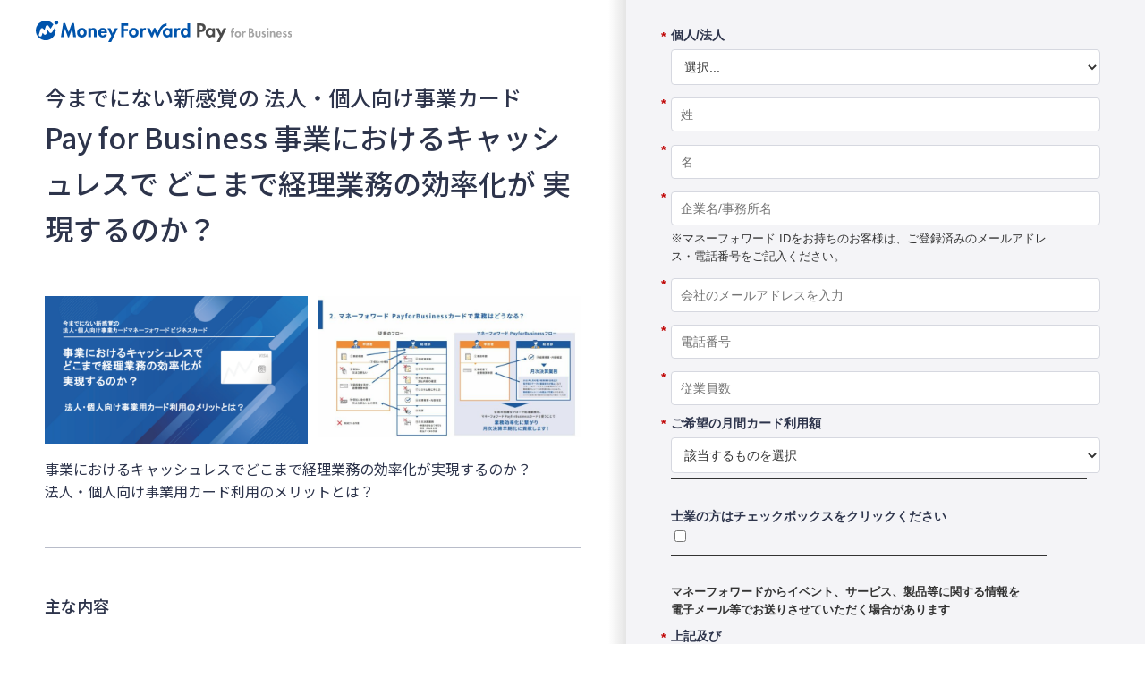

--- FILE ---
content_type: text/css; charset=UTF-8
request_url: https://biz.moneyforward.com/library/wp-content/cache/autoptimize/css/autoptimize_single_8fb22df85b548413f52ed67052591228.css?ver=6.9
body_size: 10093
content:
@charset "UTF-8";
/*! destyle.css v2.0.2 | MIT License | https://github.com/nicolas-cusan/destyle.css */
*,:after,:before{border-style:solid;border-width:0;box-sizing:border-box}html{-webkit-text-size-adjust:100%;-webkit-tap-highlight-color:transparent;line-height:1.15}body{margin:0}main{display:block}address,blockquote,dl,figure,form,iframe,p,pre,table{margin:0}h1,h2,h3,h4,h5,h6{font-size:inherit;font-weight:inherit;line-height:inherit;margin:0}ol,ul{list-style:none;margin:0;padding:0}dt{font-weight:700}dd{margin-left:0}hr{border-top-width:1px;box-sizing:content-box;clear:both;color:inherit;height:0;margin:0;overflow:visible}pre{font-family:monospace,monospace;font-size:inherit}address{font-style:inherit}a{background-color:transparent;color:inherit;text-decoration:none}abbr[title]{text-decoration:underline;-webkit-text-decoration:underline dotted;text-decoration:underline dotted}b,strong{font-weight:bolder}code,kbd,samp{font-family:monospace,monospace;font-size:inherit}small{font-size:80%}sub,sup{font-size:75%;line-height:0;position:relative;vertical-align:baseline}sub{bottom:-.25em}sup{top:-.5em}embed,iframe,img,object{vertical-align:bottom}button,input,optgroup,select,textarea{-webkit-appearance:none;-moz-appearance:none;appearance:none;background:0 0;border-radius:0;color:inherit;font:inherit;margin:0;outline:0;padding:0;text-align:inherit;vertical-align:middle}[type=checkbox]{-webkit-appearance:checkbox;-moz-appearance:checkbox;appearance:checkbox}[type=radio]{-webkit-appearance:radio;-moz-appearance:radio;appearance:radio}button,input{overflow:visible}button,select{text-transform:none}[type=button],[type=reset],[type=submit],button{-webkit-appearance:none;-moz-appearance:none;appearance:none;cursor:pointer}[type=button][disabled],[type=reset][disabled],[type=submit][disabled],button[disabled]{cursor:default}[type=button]::-moz-focus-inner,[type=reset]::-moz-focus-inner,[type=submit]::-moz-focus-inner,button::-moz-focus-inner{border-style:none;padding:0}[type=button]:-moz-focusring,[type=reset]:-moz-focusring,[type=submit]:-moz-focusring,button:-moz-focusring{outline:1px dotted ButtonText}select::-ms-expand{display:none}fieldset,option{padding:0}fieldset{margin:0;min-width:0}legend{color:inherit;display:table;max-width:100%;padding:0;white-space:normal}progress{vertical-align:baseline}textarea{overflow:auto}[type=number]::-webkit-inner-spin-button,[type=number]::-webkit-outer-spin-button{height:auto}[type=search]{outline-offset:-2px}[type=search]::-webkit-search-decoration{-webkit-appearance:none}::-webkit-file-upload-button{-webkit-appearance:button;font:inherit}label[for]{cursor:pointer}details{display:block}summary{display:list-item}[contenteditable]{outline:none}table{border-collapse:collapse;border-spacing:0}caption{text-align:left}td,th{padding:0;vertical-align:top}th{font-weight:700;text-align:left}[hidden],template{display:none}body{color:#2d344b;font-family:Noto Sans JP,Helvetica Neue,Arial,Hiragino Kaku Gothic ProN,Hiragino Sans,Meiryo,sans-serif;font-size:14px;font-size:.875rem;line-height:1.6}@media screen and (min-width:768px){body{font-size:16px;font-size:1rem}}a{color:#2d344b}img{height:auto;max-width:100%}dt{font-weight:400}.app-header-contents{z-index:8000!important}.intersection-target{height:1px;left:0;position:absolute;top:0;width:100%;z-index:-1}.header-contents{background:#fff;display:flex;font-size:14px;font-size:.875rem;height:60px;justify-content:center;margin:auto;padding:15px 8px;width:100%}@media screen and (min-width:1024px){.header-contents{height:70px;padding:0 16px}}.header-contents-inner{max-width:1200px}.header-contents .header-logo-container,.header-contents-inner{align-items:center;display:flex;justify-content:space-between;width:100%}.header-contents .header-logo-container{position:relative}@media screen and (min-width:1024px){.header-contents .header-logo-container{width:auto}}.header-contents .header-logo-container .header-logo{height:18px;width:auto}@media screen and (min-width:576px){.header-contents .header-logo-container .header-logo{height:20px}}@media screen and (min-width:1200px){.header-contents .header-logo-container .header-logo{height:24px}}@media screen and (min-width:1024px){.header-contents .header-primary-button-container{align-items:center;display:flex;order:2}}.header-contents .header-login-button,.header-contents .header-primary-button,.header-contents .header-primary-button-for-sp{text-wrap-mode:nowrap;align-items:center;border-radius:999em;border-style:solid;border-width:2px;display:flex;font-weight:700;height:54px;justify-content:center;line-height:1;margin-inline:auto;max-width:328px;padding:0 16px;text-align:center;text-decoration:none;transition:transform .2s;width:auto}@media screen and (min-width:1024px){.header-contents .header-login-button,.header-contents .header-primary-button,.header-contents .header-primary-button-for-sp{height:35px;margin-left:16px}}.header-contents .header-login-button:focus,.header-contents .header-login-button:hover,.header-contents .header-primary-button-for-sp:focus,.header-contents .header-primary-button-for-sp:hover,.header-contents .header-primary-button:focus,.header-contents .header-primary-button:hover{transform:translate3d(0,2px,0)}.header-contents .header-primary-button,.header-contents .header-primary-button-for-sp{background:#ffb300;border-color:#ffb300;color:#000}.header-contents .header-primary-button{margin-top:32px}@media screen and (min-width:1024px){.header-contents .header-primary-button{margin-top:0}}.header-contents .header-login-button{background:#fff;border-color:#0054ac;color:#0054ac;margin:16px auto 32px}@media screen and (min-width:1024px){.header-contents .header-login-button{margin:0 auto}}.header-contents .header-primary-button-for-sp{font-size:10px;font-size:.625rem;height:29px;padding:0 12px}.header-contents .header-controller-container{align-items:center;display:flex;justify-content:flex-end}@media screen and (min-width:1024px){.header-contents .header-controller-container{display:none}}.header-contents .header-sp-menu{background:0 0;border:0;display:block;height:auto!important;margin:0 0 0 8px;min-width:auto!important;padding:0}.header-contents .header-sp-menu .sp-menu-open{display:block}.header-contents .header-sp-menu .sp-menu-close,.header-contents .header-sp-menu.is-open .sp-menu-open{display:none}.header-contents .header-sp-menu.is-open .sp-menu-close{display:block}.header-contents .header-nav-container{background:#fff;height:0;left:0;overflow:hidden;padding:0;position:absolute;top:60px;transition:height .25s ease-in-out;width:100%}@media screen and (min-width:1024px){.header-contents .header-nav-container{align-items:center;display:flex;overflow:visible;position:static;transition:none;width:auto}}.header-contents .header-nav-container.is-enter{height:auto;transition:none;visibility:hidden}.header-contents .header-nav-container.is-open{box-shadow:0 10px 10px 0 rgba(0,26,99,.2);height:auto}@media screen and (min-width:1024px){.header-contents .header-nav-container .header-link{align-items:center;display:flex;justify-content:center}}.header-contents.transparent-background{background:0 0;box-shadow:none;position:absolute}.header-contents.transparent-background .header-logo-container{z-index:1}.post-template-thanks_bizpay .header-contents,.post-template-thanks_bizpay_contact .header-contents,.post-template-thanks_bizpay_service .header-contents,.post-template-thanks_individual .header-contents,.post-template-thanks_individual_smb .header-contents,.post-template-thanks_mid .header-contents,.post-template-thanks_mid_crm .header-contents,.post-template-thanks_simple .header-contents,.post-template-thanks_smb_high .header-contents{box-shadow:0 10px 10px 0 rgba(0,26,99,.2);position:fixed;z-index:8000}.post-template-thanks_bizpay .header-contents.is-no-scroll,.post-template-thanks_bizpay_contact .header-contents.is-no-scroll,.post-template-thanks_bizpay_service .header-contents.is-no-scroll,.post-template-thanks_individual .header-contents.is-no-scroll,.post-template-thanks_individual_smb .header-contents.is-no-scroll,.post-template-thanks_mid .header-contents.is-no-scroll,.post-template-thanks_mid_crm .header-contents.is-no-scroll,.post-template-thanks_simple .header-contents.is-no-scroll,.post-template-thanks_smb_high .header-contents.is-no-scroll{box-shadow:none}.post-template-thanks_bizpay .header-contents+.content,.post-template-thanks_bizpay_contact .header-contents+.content,.post-template-thanks_bizpay_service .header-contents+.content,.post-template-thanks_individual .header-contents+.content,.post-template-thanks_individual_smb .header-contents+.content,.post-template-thanks_mid .header-contents+.content,.post-template-thanks_mid_crm .header-contents+.content,.post-template-thanks_simple .header-contents+.content,.post-template-thanks_smb_high .header-contents+.content{padding-top:60px}.archive .content,.error404 .content,.home .content{margin-top:60px}@media screen and (min-width:1024px){.archive .content,.error404 .content,.home .content{margin-top:112px}}.form-template-single_two_stage .content{margin-top:0}.section{padding:50px 0}@media screen and (min-width:576px){.section{padding:80px 0}}.section--small{padding:48px 0}.section--very-small{padding:20px 0}@media screen and (min-width:576px){.section--very-small{padding:40px 0}}.section--firstSection{margin-top:70px}.section--blue{background:#f2f5ff}.section--gray{background:#dee1e5}.section--cv-area{background:url(//biz.moneyforward.com/library/wp-content/themes/bizlibrary/dist/css/../../src/img/trial_bg.png) 50%/cover}.section--pd-none{padding:0}.section--pt-none{padding-top:0}.section--404{min-height:85vh}.section__inner{margin:auto;max-width:1190px;padding:0 15px}.section__inner--middle{max-width:985px}.section__inner--small{max-width:510px}.section__inner--banner{max-width:710px}.section__button{margin-top:50px}.section__button--mt30{margin-top:30px}.section__contents-wrap{display:flex;flex-wrap:wrap;justify-content:space-between;margin-top:30px}.section__contents-wrap--reverse{flex-direction:row-reverse}.section__banner-link{transition:all .3s cubic-bezier(.4,0,.2,1)}.section__banner-link:hover{opacity:.5}.section__sub-section{margin-top:64px}.section__supplement{margin-top:1em}.main{width:100%}@media screen and (min-width:576px){.main{width:70%}}.single .main{margin-top:70px}.main__button{margin-top:30px}@media screen and (min-width:576px){.main__button{margin-top:40px}}.sidebar{width:100%}@media screen and (min-width:576px){.sidebar{margin-top:50px;width:25%}}.form-contents{display:flex;flex-wrap:wrap;justify-content:center;position:relative}@media screen and (min-width:1024px){.form-contents{flex-wrap:nowrap}.form-contents:before{background:#f4f4f7;bottom:0;content:"";min-width:520px;position:absolute;right:0;top:0;width:40%;z-index:-1}}.form-contents__contents-area{align-items:stretch;display:flex;padding:55px 0 50px;position:relative;width:auto}@media screen and (min-width:576px){.form-contents__contents-area{padding:70px 0 50px}}@media screen and (min-width:1024px){.form-contents__contents-area{padding:90px 0;width:auto}.form-contents__contents-area:before{background:linear-gradient(90deg,transparent,rgba(0,0,0,.1));bottom:0;content:"";position:absolute;right:0;top:0;width:20px}}.form-contents__form-area{align-items:stretch;background:#f4f4f7;display:flex;padding:20px 0 55px;width:100%}@media screen and (min-width:576px){.form-contents__form-area{padding:20px 0 70px}}@media screen and (min-width:1024px){.form-contents__form-area{padding:20px 0 90px;width:auto}}.form-contents__contents-inner{margin:0 auto;max-width:700px;padding:0 15px}@media screen and (min-width:1024px){.form-contents__contents-inner{margin-left:auto;padding:0 50px}}.form-contents__form-inner{margin:0 auto;max-width:580px;padding:0 15px}@media screen and (min-width:1024px){.form-contents__form-inner{margin-right:auto;padding:0 50px}}.form-contents__mobile-area{display:block;padding:50px 0}@media screen and (min-width:576px){.form-contents__mobile-area{display:none}}body:not(.home):not(.category) .app-footer-nav-container{display:none}.button-category{align-items:center;border:1px solid #b8bcc9;border-radius:8px;display:flex;height:100%;justify-content:center;padding:1em 1.5em;position:relative;text-align:center;transition:all .3s cubic-bezier(.4,0,.2,1);width:100%}.button-category:hover{opacity:.6}.button-category:before{bottom:0;color:#0054ac;content:"";font-family:Font Awesome\ 6 Free;font-weight:900;height:1em;line-height:1;margin:auto;position:absolute;right:.5em;top:0;width:1em}.button{background:#0054ac;border-radius:100px;color:#fff;display:block;font-size:18px;font-size:1.125rem;font-weight:700;margin-left:auto;margin-right:auto;max-width:360px;padding:1em;text-align:center;transition:all .3s cubic-bezier(.4,0,.2,1);width:100%}.button:hover{background:#3171ca}.button--more{background:#fff;color:#0054ac}.button--more:hover{background:#c2d1fc;color:#0054ac}.button--cv{background:#ffb300;color:#000}.button--cv:hover{background:#ffc631;color:#000}.button--shadow{box-shadow:0 4px 10px 0 rgba(0,26,99,.2)}.button--shadow:hover{box-shadow:0 0 0 rgba(0,0,0,.5);transform:translate3d(0,2px,0)}.button--mt{margin-top:30px}.renewal-app-btn{border-radius:32px;box-shadow:0 4px 10px 0 rgba(0,26,99,.2);display:inline-block;font-weight:700;padding:17px 32px 18px;text-align:center;transition:all .2s cubic-bezier(.4,0,.2,1)}.renewal-app-btn:hover{box-shadow:none;text-decoration:none;transform:translate3d(0,2px,0)}.renewal-app-btn--primary{background:#ffb300;color:#000}.renewal-app-btn--primary:hover{background:#ffc631}.renewal-app-btn--secondary{background:#0054ac;color:#fff}.renewal-app-btn--secondary:hover{background:#3171ca;color:#fff}.renewal-app-btn-size-block{width:100%}.renewal-app-btn-size--large{font-size:16px;font-size:1rem;height:64px;line-height:64px;min-width:272px;padding:0}@media screen and (min-width:768px){.renewal-app-btn-size--large{font-size:18px;font-size:1.125rem;min-width:360px}}.renewal-app-btn-size--medium{font-size:16px;font-size:1rem;height:54px;line-height:54px;min-width:118px;padding:0}@media screen and (min-width:768px){.renewal-app-btn-size--medium{font-size:18px;font-size:1.125rem;min-width:160px}}.arrow-link{align-items:center;display:flex;font-weight:700;justify-content:center;margin-top:1em}.arrow-link:before{content:url(//biz.moneyforward.com/library/wp-content/themes/bizlibrary/dist/css/../../src/img/icon_right.png);display:inline-block;height:22px;margin-right:5px;vertical-align:middle;width:22px}.arrow-link--mb{margin-bottom:40px}.arrow-link--left{justify-content:flex-start}.arrow-link--reverse{flex-direction:row-reverse}.arrow-link--reverse:before{margin-left:5px;margin-right:0}.arrow-link--reverse:hover{color:#0054ac;text-decoration:underline;text-underline-offset:2px}.card-contents{display:flex;flex-direction:column;height:100%;row-gap:5px}.card-contents--soft{background-color:#fff;border-radius:15px;height:auto;padding:25px 15px}@media screen and (min-width:768px){.card-contents--soft{padding:30px}}.card-contents--blue{background-color:#f2f5ff}@media screen and (min-width:576px){.card-contents__tag{min-height:30px}}.card-contents__title{flex:1;font-size:18px;font-size:1.125rem;font-weight:700;height:100%;margin-top:5px;min-height:0}@media screen and (min-width:768px){.card-contents__title{font-size:20px;font-size:1.25rem}}.card-contents__title--center{text-align:center}.card-contents__image{display:block;height:auto!important;margin:auto}.card-contents__img-box{margin:10px 0;text-align:center}.card-contents__desc{flex:2;height:100%;margin-top:1em;min-height:0}.card-contents__desc--center{text-align:center}.card-contents__plan-title{color:#0054ac;font-size:20px;font-size:1.25rem;font-weight:500;margin-top:.5em;text-align:center}@media screen and (min-width:768px){.card-contents__plan-title{font-size:24px;font-size:1.5rem}}.card-contents__plan-sub-title{font-size:16px;font-size:1rem;font-weight:500;margin-top:1em;text-align:center}@media screen and (min-width:768px){.card-contents__plan-sub-title{font-size:18px;font-size:1.125rem}}.card-contents__plan-icon{margin:0 auto}.card-contents__plan-desc{margin:.5em 0 0;text-align:center}@media screen and (min-width:768px){.card-contents__plan-desc{margin-bottom:2em}}.card-contents__plan-button{margin-top:20px}@media screen and (min-width:576px){.card-contents__plan-button{margin-top:auto}}.card-contents__price-area{margin-top:30px}.card-contents__voice-title{color:#0054ac;font-size:16px;font-size:1rem;margin-top:5px;text-align:center}@media screen and (min-width:768px){.card-contents__voice-title{font-size:18px;font-size:1.125rem}}.card-contents__voice-sub-title{font-size:16px;font-size:1rem;font-weight:700;margin-top:1em}@media screen and (min-width:768px){.card-contents__voice-sub-title{font-size:18px;font-size:1.125rem}}.card-contents__voice-image{margin-top:15px}.card-contents__voice-desc{margin-top:.9em}.contact-card{align-items:center;background:#f2f5ff;border-radius:15px;display:flex;flex-direction:column;padding:25px 20px}@media screen and (min-width:576px){.contact-card{padding:30px}}.contact-card__title{font-size:18px;font-size:1.125rem;font-weight:500}@media screen and (min-width:576px){.contact-card__title{font-size:24px;font-size:1.5rem}}.contact-card__description{font-size:14px;font-size:.875rem;margin-top:1em;text-align:center}@media screen and (min-width:576px){.contact-card__description{font-size:16px;font-size:1rem}}.contact-card__button,.contact-card__image{margin-top:24px}.app-card-container{display:flex;flex-wrap:wrap;margin-top:30px}@media screen and (min-width:576px){.app-card-container{margin-top:40px}}.app-card-container .app-card{background:#fff;border-radius:15px;margin:16px 0 0;padding:24px 12px;width:100%}@media screen and (min-width:576px){.app-card-container .app-card{margin-right:16px;margin-top:0}}.app-card-container .app-card img{max-width:100%}.app-card-container .app-card-large{border-radius:15px;margin:0;padding:40px 48px;width:100%}.app-card-container .app-card-medium{flex-grow:0;flex-shrink:0;padding:40px 48px;width:100%}@media screen and (min-width:576px){.app-card-container .app-card-medium{width:calc(50% - 8px)}}.app-card-container .app-card-medium:nth-child(2n){margin-right:0}.app-card-container .app-card-small{flex-grow:0;flex-shrink:0;padding:40px 32px;width:100%}@media screen and (min-width:576px){.app-card-container .app-card-small{width:calc(33.33333% - 10.66667px)}}.app-card-container .app-card-small:nth-child(3n){margin-right:0}.app-card-container .app-card-small:nth-child(n+4){margin-top:16px}.col-list{display:flex;flex-wrap:wrap}@media screen and (min-width:576px){.col-list{margin-right:-2%}}.col-list--mt-none{margin-top:-40px}@media screen and (min-width:576px){.col-list--mt-none{margin-top:-50px}}.col-list--mb{margin-bottom:50px}.col-list--center{justify-content:center}.col-list__item{margin:40px 0 0;width:100%}@media screen and (min-width:576px){.col-list__item{margin:50px 2% 0 0;width:31%}.col-list__item--col2{width:48%}}.col-list__link{transition:all .3s cubic-bezier(.4,0,.2,1)}.col-list__link:hover{opacity:.5}.grid-list{display:grid;gap:16px;margin-top:50px}.grid-list--col3{grid-template-columns:1fr}@media screen and (min-width:768px){.grid-list--col3{grid-template-columns:repeat(2,1fr)}}@media screen and (min-width:1024px){.grid-list--col3{grid-template-columns:repeat(3,1fr)}}.tag-list{display:flex;flex-wrap:wrap;margin-right:-2%}.tag-list__item{margin:30px 2% 0 0;width:100%}@media screen and (min-width:576px){.tag-list__item{width:31.3%}}@media screen and (min-width:768px){.tag-list__item{margin-top:20px;width:23%}}.button-list{display:flex;flex-wrap:wrap;gap:30px;justify-content:center;margin:20px auto 0;max-width:760px}@media screen and (min-width:576px){.button-list{margin-top:30px}}.button-list--center{justify-content:center}.button-list--mt{margin-top:50px}.button-list__item{width:100%}@media screen and (min-width:576px){.button-list__item{width:45%}}.category-tag-list{display:flex;flex-wrap:wrap;justify-content:center;margin-top:10px}.category-tag-list__item{border:1px solid #0054ac;border-radius:15px;color:#0054ac;font-size:14px;font-size:.875rem;margin:5px 5px 0 0;padding:0 7px}.check-list__item{font-size:16px;font-size:1rem;font-weight:500;margin-top:1em;padding-left:20px;position:relative}@media screen and (min-width:576px){.check-list__item{font-size:18px;font-size:1.125rem;margin-top:1.5em}}.check-list__item:before{color:#0054ac;content:"";font-family:Font Awesome\ 6 Free;font-weight:900;height:1em;left:0;line-height:1;position:absolute;top:6px}.contact-list{display:flex;flex-wrap:wrap;margin-top:40px;row-gap:16px}@media screen and (min-width:576px){.contact-list{-moz-column-gap:2%;column-gap:2%;margin-top:50px}}.contact-list__item{width:100%}@media screen and (min-width:576px){.contact-list__item{width:49%}}.hero{background:url(//biz.moneyforward.com/library/wp-content/themes/bizlibrary/dist/css/../../src/img/title_bg.png) no-repeat 50%/cover;padding:30px 15px}.hero--p-large{padding:80px 15px}.hero__title{color:#fff;font-size:22px;font-size:1.375rem;font-weight:500;text-align:center}@media screen and (min-width:576px){.hero__title{font-size:37px;font-size:2.3125rem}}.hero__desc{color:#fff;margin-top:1em}.hero__desc,.hero__link-wrap{text-align:center}.hero__link{color:#fff;display:inline-block;font-weight:700;margin-top:1em}.hero__link:before{content:url(//biz.moneyforward.com/library/wp-content/themes/bizlibrary/dist/css/../../src/img/icon_right_white.png);display:inline-block;margin-right:5px;vertical-align:middle}.section-title{font-size:22px;font-size:1.375rem;font-weight:500;text-align:center}@media screen and (min-width:576px){.section-title{font-size:32px;font-size:2rem}}.section-title--middle{font-size:20px;font-size:1.25rem}@media screen and (min-width:576px){.section-title--middle{font-size:24px;font-size:1.5rem}}.section-title--small{font-size:16px;font-size:1rem}@media screen and (min-width:576px){.section-title--small{font-size:18px;font-size:1.125rem}}.section-title--left{text-align:left}.section-title__sub{display:block;font-size:.75em}.section-desc{line-height:2;margin-top:25px;text-align:center}.section-desc--mb{margin-bottom:30px}.section-target{margin-bottom:25px;text-align:center}.side-title{font-size:18px;font-size:1.125rem;font-weight:700}.side-title--icon{padding-left:25px;position:relative}.side-title--icon:before{bottom:0;content:"";font-family:Font Awesome\ 6 Free;font-weight:900;height:1em;left:0;line-height:1;margin:auto;position:absolute;top:0}.app-title-secondary{font-size:22px;font-size:1.375rem;font-weight:500;line-height:normal}@media screen and (min-width:768px){.app-title-secondary{font-size:32px;font-size:2rem}}.app-title-tertiary{font-size:18px;font-size:1.125rem;font-weight:500}@media screen and (min-width:768px){.app-title-tertiary{font-size:24px;font-size:1.5rem}}.app-title-with-border-medium{padding-bottom:18px;position:relative}.app-title-with-border-medium:after,.app-title-with-border-medium:before{bottom:0;content:"";height:2px;left:0;position:absolute}.app-title-with-border-medium:before{background:#d6d8e0;width:100%}.app-title-with-border-medium:after{background:#0054ac;width:30%}.pagination{-moz-column-gap:10px;column-gap:10px;display:flex;justify-content:center;margin-top:50px}@media screen and (min-width:768px){.pagination{-moz-column-gap:16px;column-gap:16px}}.pagination li{align-items:center;background:#fff;border:1px solid #0054ac;border-radius:100%;color:#0054ac;display:flex;height:38px;justify-content:center;overflow:hidden;width:38px}@media screen and (min-width:768px){.pagination li{height:4rem;width:4rem}}.pagination li .current{background:#0054ac!important;color:#fff!important}.pagination .page-numbers{align-items:center;color:#0054ac;display:flex;height:100%;justify-content:center;text-align:center;width:100%}.banner-box{text-align:center}.iframe-box{height:700px;margin:50px auto 0;max-height:600px;max-width:900px}.iframe-box iframe{height:100%!important;width:100%!important}.advansed-ads-section{margin:auto;max-width:710px;padding:0 15px}.accordion{margin-top:30px}.accordion__title{border:1px solid #b8bcc9;border-radius:5px;cursor:pointer;font-weight:500;margin-top:15px;padding:1em 2em;position:relative;text-align:center}.accordion__title:first-of-type{margin-top:0}.accordion__title:before{bottom:0;color:#0054ac;content:"";font-family:Font Awesome\ 6 Free;font-weight:900;height:1em;line-height:1;margin:auto;position:absolute;right:1em;top:0;transform:rotate(0);transition:all .3s cubic-bezier(.4,0,.2,1);width:1em}.accordion__title.is-accordion--active{border-radius:5px 5px 0 0}.accordion__title.is-accordion--active:before{transform:rotate(-180deg)}.accordion__sub-title{border-bottom:1px solid #b8bcc9;padding:2em 1em 1em}.accordion__item{border-left:1px solid #b8bcc9;border-radius:0 0 5px 5px;border-right:1px solid #b8bcc9;display:none}.accordion__item--open{display:block}.accordion-list__item{border-bottom:1px solid #b8bcc9}.accordion-list__link{display:block;padding:1em 2.5em 1em 1em;position:relative}.accordion-list__link:before{bottom:0;color:#0054ac;content:"";font-family:Font Awesome\ 6 Free;font-weight:900;height:1em;line-height:1;margin:auto;position:absolute;right:.8em;top:0;width:1em}.money-close-button{background:none!important;color:#2d344b;font-size:30px;font-size:1.875rem;font-weight:700;height:40px!important;line-height:33px!important;position:absolute!important;right:0!important;top:0;width:40px!important}.about-contents{align-items:stretch;display:flex;flex-direction:column;justify-content:space-between;margin-bottom:40px;row-gap:24px}@media screen and (min-width:1200px){.about-contents{flex-direction:row}}.about-card{background:#fff;border-radius:15px;padding:24px 12px}.about-card--moneyforward{flex-grow:0;padding:24px}@media screen and (min-width:1200px){.about-card--moneyforward{flex-grow:1}}.about-card--external-services{flex-grow:0;flex-shrink:1;padding:24px;position:relative;text-align:center;z-index:0}@media screen and (min-width:1200px){.about-card--external-services{margin:0 0 0 16px;width:auto}}.about-card--external-services:before{background-image:url(//biz.moneyforward.com/library/wp-content/themes/bizlibrary/dist/css/../../src/img/icon_plus_circle.svg);background-position:50%;background-repeat:no-repeat;background-size:cover;content:"";display:block;height:60px;left:50%;position:absolute;top:-12px;transform:translate(-50%,-50%);width:60px;z-index:0}@media screen and (min-width:1200px){.about-card--external-services:before{left:-8px;top:50%}}.about-card__title{font-size:18px;font-size:1.125rem;font-weight:500;line-height:normal;margin-bottom:32px;text-align:center}@media screen and (min-width:768px){.about-card__title{font-size:24px;font-size:1.5rem}}.about-card__title--small{font-size:14px;font-size:.875rem}.about-card__es-list--col2{grid-column-gap:clamp(20px,3vw,40px);align-items:end;display:grid;grid-template-columns:repeat(2,1fr);grid-template-rows:repeat(4,60px);padding:0}@media screen and (min-width:1200px){.about-card__es-list--col2{padding:0 2rem}}.about-card__es-list-item{margin-top:24px}.about-card__product-list{display:grid;gap:8px;grid-template-columns:repeat(2,1fr);width:100%}@media screen and (min-width:1200px){.about-card__product-list--col3{grid-template-columns:repeat(3,1fr)}.about-card__product-list--col4{grid-template-columns:repeat(4,1fr)}.about-card__product-list--col3,.about-card__product-list--col4{margin:0 0 0 -4px;width:calc(100% - 16px)}}.about-card__product-list-item{flex-grow:0;flex-shrink:0;font-size:16px;font-size:1rem;font-weight:700;margin:0;padding:16px;text-align:center}.about-card__product-list-item--finance{background:#f2f5ff;order:1}.about-card__product-list-item--hr{background:#ffefc2;order:2}.about-card__product-list-item--bpo{background:#eadaf2;order:3}@media screen and (min-width:1200px){.about-card__product-list-item--bpo,.about-card__product-list-item--finance,.about-card__product-list-item--hr{order:1}}.about-card__product-img{margin:8px 0 0}.breadcrumb{padding:1em 0}.breadcrumb__inner{margin:auto;max-width:1190px;padding:0 15px}.ad-contents{display:flex;flex-wrap:wrap;margin:auto;max-width:580px}@media screen and (min-width:1200px){.ad-contents{max-width:none}}.ad-contents__image-wrap{width:100%}@media screen and (min-width:1200px){.ad-contents__image-wrap{width:50%}}.ad-contents__contents-wrap{align-items:stretch;border:1px solid #d6d8e0;border-top:0;display:flex;flex-direction:column;padding:20px 15px;width:100%}@media screen and (min-width:576px){.ad-contents__contents-wrap{padding:30px}}@media screen and (min-width:1200px){.ad-contents__contents-wrap{border:1px solid #d6d8e0;border-left:0;width:50%}}.ad-contents__title{font-size:24px;font-size:1.5rem;font-weight:700;text-align:left}@media screen and (min-width:1200px){.ad-contents__title{text-align:center}}.ad-contents__desc{margin-top:1em}.ad-contents__button{margin-top:20px}.cv-contents{color:#fff;display:flex;flex-wrap:wrap;justify-content:center}@media screen and (min-width:576px){.cv-contents{flex-wrap:nowrap;justify-content:space-between}}.cv-contents--noimage,.cv-contents__contents-area{flex-wrap:wrap;justify-content:center}.cv-contents__contents-area{display:flex;width:100%}@media screen and (min-width:576px){.cv-contents__contents-area{flex-direction:column;flex-wrap:nowrap;width:43%}}.cv-contents__image-wrap{align-items:center;display:flex;justify-content:center;margin-top:50px;width:100%}@media screen and (min-width:576px){.cv-contents__image-wrap{margin-top:0;width:55%}}.cv-contents__title{font-size:18px;font-size:1.125rem;font-weight:700;text-align:center}@media screen and (min-width:576px){.cv-contents__title{font-size:24px;font-size:1.5rem}}.cv-contents__desc{font-size:15px;font-size:.9375rem;font-weight:700;margin-top:2.5em;text-align:center}.cv-contents__desc--text-left{text-align:left}.cv-contents__desc--no-margin{margin-top:0}.cv-contents__desc--font-normal{font-weight:400}.cv-contents__flow-image{margin-top:30px}.modal{display:none;left:0;opacity:0;position:absolute;top:0;z-index:9999}.modal__overlay{background:rgba(0,0,0,.5);height:100%;left:0;position:fixed;top:0;width:100%}.modal__contents{background:#fff;border-radius:30px;left:50%;max-width:850px;padding:50px 30px 30px;position:fixed;top:50%;transform:translate(-50%,-50%);width:90%}.modal__title{font-size:32px;font-size:2rem;font-weight:700;text-align:center}.modal__title--sub{font-size:28px;font-size:1.75rem;margin-top:1em}.modal__title--emphasis{color:#0054ac}.modal__inner-contents{background:#f2f5ff;border-radius:30px;margin-top:30px;padding:30px 15px}.modal__supplement{font-size:12px;font-size:.75rem;margin-top:1.8em}.modal__supplement--center{text-align:center}.modal__supplement--link{color:#0054ac;font-weight:700;text-decoration:underline}.modal__close{cursor:pointer;height:25px;overflow:hidden;position:absolute;right:20px;top:20px;width:25px}.modal__close:after,.modal__close:before{background:#000;content:"";height:2px;left:0;position:absolute;width:32px}.modal__close:before{top:0;transform:rotate(45deg);transform-origin:top left}.modal__close:after{bottom:0;transform:rotate(-45deg);transform-origin:top left}.modal__cta{margin-top:20px}.switching-list{border-bottom:1px solid #d6d8e0;display:flex}.switching-list--doc-search{margin-top:40px}.switching-list__item{width:33.33%}.switching-list__link{align-items:center;cursor:pointer;display:flex;flex-direction:column;height:100%;justify-content:flex-start;padding:10px 8px 20px;position:relative;transition:all .3s cubic-bezier(.4,0,.2,1)}@media screen and (min-width:576px){.switching-list__link{justify-content:center;padding:25px}}.switching-list__link:after{background:#0054ac;bottom:0;content:"";height:5px;left:0;position:absolute;transform:scaleX(0);transition:all .3s cubic-bezier(.4,0,.2,1);width:100%}.switching-list__link--active,.switching-list__link:hover{background:#f2f5ff;color:#0054ac}.switching-list__link--active:after,.switching-list__link:hover:after{transform:scale(1)}@media screen and (min-width:576px){.switching-list__link--active,.switching-list__link:hover{color:initial}}.switching-list__link--icon{align-items:center}@media screen and (min-width:576px){.switching-list__link--icon{align-items:start;padding-left:30%}}.switching-list__link--icon:before{text-align:center}@media screen and (min-width:576px){.switching-list__link--icon:before{bottom:0;content:"";height:52px;left:5%;margin:auto;position:absolute;top:0;width:52px}}@media screen and (min-width:768px){.switching-list__link--icon:before{height:72px;width:72px}}.switching-list__link--business-small:before{background:url(//biz.moneyforward.com/library/wp-content/themes/bizlibrary/dist/css/../../src/img/icon_business_small.png) no-repeat 50%/contain}@media (-webkit-min-device-pixel-ratio:2),(min-resolution:2dppx),screen and (-webkit-min-device-pixel-ratio:2){.switching-list__link--business-small:before{background-image:url(//biz.moneyforward.com/library/wp-content/themes/bizlibrary/dist/css/../../src/img/icon_business_small@2x.png)}}@media (-webkit-min-device-pixel-ratio:3),(min-resolution:3dppx),screen and (-webkit-min-device-pixel-ratio:3){.switching-list__link--business-small:before{background-image:url(//biz.moneyforward.com/library/wp-content/themes/bizlibrary/dist/css/../../src/img/icon_business_small@3x.png)}}.switching-list__link--business-middle:before{background:url(//biz.moneyforward.com/library/wp-content/themes/bizlibrary/dist/css/../../src/img/icon_business_middle.png) no-repeat 50%/contain}@media (-webkit-min-device-pixel-ratio:2),(min-resolution:2dppx),screen and (-webkit-min-device-pixel-ratio:2){.switching-list__link--business-middle:before{background-image:url(//biz.moneyforward.com/library/wp-content/themes/bizlibrary/dist/css/../../src/img/icon_business_middle@2x.png)}}@media (-webkit-min-device-pixel-ratio:3),(min-resolution:3dppx),screen and (-webkit-min-device-pixel-ratio:3){.switching-list__link--business-middle:before{background-image:url(//biz.moneyforward.com/library/wp-content/themes/bizlibrary/dist/css/../../src/img/icon_business_middle@3x.png)}}.switching-list__link--business-large:before{background:url(//biz.moneyforward.com/library/wp-content/themes/bizlibrary/dist/css/../../src/img/icon_business_large.png) no-repeat 50%/contain}@media (-webkit-min-device-pixel-ratio:2),(min-resolution:2dppx),screen and (-webkit-min-device-pixel-ratio:2){.switching-list__link--business-large:before{background-image:url(//biz.moneyforward.com/library/wp-content/themes/bizlibrary/dist/css/../../src/img/icon_business_large@2x.png)}}@media (-webkit-min-device-pixel-ratio:3),(min-resolution:3dppx),screen and (-webkit-min-device-pixel-ratio:3){.switching-list__link--business-large:before{background-image:url(//biz.moneyforward.com/library/wp-content/themes/bizlibrary/dist/css/../../src/img/icon_business_large@3x.png)}}.switching-list__title{display:flex;font-size:12px;font-size:.75rem;font-weight:500;min-height:40px}@media screen and (min-width:576px){.switching-list__title{font-size:16px;font-size:1rem;min-height:auto}}@media screen and (min-width:768px){.switching-list__title{font-size:18px;font-size:1.125rem}}.switching-list__title--center{text-align:center}.switching-list__desc{display:flex;font-size:12px;font-size:.75rem;margin-top:.5em;min-height:40px}@media screen and (min-width:576px){.switching-list__desc{font-size:14px;font-size:.875rem;margin-top:0;min-height:auto}}.switching-list__desc--center{text-align:center}.switching-contents__content{display:none}.switching-contents__content--active{display:block}.switching-contents__title{margin-top:1.5em}.hide-sp{display:none}@media screen and (min-width:576px){.hide-sp{display:block}}.show-sp{display:block}@media screen and (min-width:576px){.show-sp{display:none}}.text-light-blue-gray{color:#808bac}.text-white{color:#fff}.app-text-center{text-align:center}.app-text-color-blue{color:#0054ac}.mf-404-title{font-size:20px;font-size:1.25rem;font-weight:700;text-align:center}.mf-404-desc{margin-top:1em;text-align:center}.mf-404-buttonWrap{margin-top:32px;text-align:center}.single-form .mktoForm,.single-format-standard .mktoForm{width:100%!important;word-break:break-all}.single-form .mktoForm a,.single-format-standard .mktoForm a{color:#0054ac;text-decoration:underline}.single-form .mktoForm .mktoFieldWrap,.single-form .mktoForm .mktoFormCol,.single-form .mktoForm .mktoLabel,.single-format-standard .mktoForm .mktoFieldWrap,.single-format-standard .mktoForm .mktoFormCol,.single-format-standard .mktoForm .mktoLabel{float:none}.single-form .mktoForm .mktoAsterix,.single-format-standard .mktoForm .mktoAsterix{float:left;left:-11px;margin-right:5px;margin-top:3px;position:absolute;top:3px}@media screen and (min-width:576px){.single-form .mktoForm .mktoAsterix,.single-format-standard .mktoForm .mktoAsterix{left:-16px}}.single-form .mktoForm .mktoGutter,.single-form .mktoForm .mktoOffset,.single-format-standard .mktoForm .mktoGutter,.single-format-standard .mktoForm .mktoOffset{display:none}.single-form .mktoForm .mktoRequiredField .mktoLabel,.single-format-standard .mktoForm .mktoRequiredField .mktoLabel{display:block;line-height:1.5;margin-bottom:0;position:relative;width:100%!important}.single-form .mktoForm .mktoFieldWrap,.single-format-standard .mktoForm .mktoFieldWrap{margin-top:5px}.single-form .mktoForm .mktoCheckboxList>label,.single-form .mktoForm .mktoRadioList>label,.single-format-standard .mktoForm .mktoCheckboxList>label,.single-format-standard .mktoForm .mktoRadioList>label{line-height:1.5;margin-bottom:6px}@media screen and (min-width:576px){.single-form .mktoForm .mktoCheckboxList>label,.single-form .mktoForm .mktoRadioList>label,.single-format-standard .mktoForm .mktoCheckboxList>label,.single-format-standard .mktoForm .mktoRadioList>label{margin-bottom:10px}}.single-form .mktoForm .mktoFormCol,.single-format-standard .mktoForm .mktoFormCol{margin-bottom:0!important}.single-form .mktoForm input[type=date],.single-form .mktoForm input[type=datetime-local],.single-form .mktoForm input[type=email],.single-form .mktoForm input[type=month],.single-form .mktoForm input[type=number],.single-form .mktoForm input[type=tel],.single-form .mktoForm input[type=text],.single-form .mktoForm input[type=time],.single-form .mktoForm input[type=url],.single-form .mktoForm input[type=week],.single-form .mktoForm select,.single-form .mktoForm textarea,.single-format-standard .mktoForm input[type=date],.single-format-standard .mktoForm input[type=datetime-local],.single-format-standard .mktoForm input[type=email],.single-format-standard .mktoForm input[type=month],.single-format-standard .mktoForm input[type=number],.single-format-standard .mktoForm input[type=tel],.single-format-standard .mktoForm input[type=text],.single-format-standard .mktoForm input[type=time],.single-format-standard .mktoForm input[type=url],.single-format-standard .mktoForm input[type=week],.single-format-standard .mktoForm select,.single-format-standard .mktoForm textarea{background:#fff;border:1px solid #d6d8e0;border-radius:4px;font-size:14px!important;height:auto!important;margin-top:5px!important;padding:10px!important;width:100%!important}.single-form .mktoForm select,.single-format-standard .mktoForm select{-webkit-appearance:auto;-moz-appearance:auto;appearance:auto}.single-form .mktoForm input[type=checkbox],.single-form .mktoForm input[type=radio],.single-format-standard .mktoForm input[type=checkbox],.single-format-standard .mktoForm input[type=radio]{box-shadow:none;margin-top:4px}.single-form .mktoForm label,.single-format-standard .mktoForm label{color:#2d344b!important;display:block;font-size:14px;font-size:.875rem;font-weight:700;width:100%!important}.single-form .mktoForm .mktoButtonRow,.single-format-standard .mktoForm .mktoButtonRow{display:block}.single-form .mktoForm .mktoButtonRow span,.single-format-standard .mktoForm .mktoButtonRow span{margin-left:0!important}.single-form .mktoForm .mktoButton,.single-format-standard .mktoForm .mktoButton{background:#ffb300!important;border:0!important;border-radius:50px;color:#2d344b!important;display:block;font-size:18px!important;font-weight:700;height:50px;margin-left:auto!important;margin-right:auto!important;margin-top:30px;max-width:380px;min-width:auto!important;padding:0!important;text-align:center;width:100%}.single-form .mktoForm .mktoInvalid input[type=checkbox],.single-form .mktoForm .mktoInvalid input[type=radio],.single-format-standard .mktoForm .mktoInvalid input[type=checkbox],.single-format-standard .mktoForm .mktoInvalid input[type=radio]{height:13px;position:relative;width:13px}.single-form .mktoForm .mktoInvalid input[type=checkbox]:before,.single-form .mktoForm .mktoInvalid input[type=radio]:before,.single-format-standard .mktoForm .mktoInvalid input[type=checkbox]:before,.single-format-standard .mktoForm .mktoInvalid input[type=radio]:before{border:1px solid #bf0000;bottom:0;content:"";left:0;position:absolute;right:0;top:0}.single-form .mktoForm .mktoInvalid input[type=checkbox]:before,.single-format-standard .mktoForm .mktoInvalid input[type=checkbox]:before{border-radius:2px}.single-form .mktoForm .mktoInvalid input[type=radio]:before,.single-format-standard .mktoForm .mktoInvalid input[type=radio]:before{border-radius:50px}.single-form .mktoForm input[type=email].mktoInvalid,.single-form .mktoForm input[type=number].mktoInvalid,.single-form .mktoForm input[type=tel].mktoInvalid,.single-form .mktoForm input[type=text].mktoInvalid,.single-form .mktoForm select.mktoInvalid,.single-form .mktoForm textarea.mktoInvalid,.single-format-standard .mktoForm input[type=email].mktoInvalid,.single-format-standard .mktoForm input[type=number].mktoInvalid,.single-format-standard .mktoForm input[type=tel].mktoInvalid,.single-format-standard .mktoForm input[type=text].mktoInvalid,.single-format-standard .mktoForm select.mktoInvalid,.single-format-standard .mktoForm textarea.mktoInvalid{border:1px solid #bf0000!important}.doc-profile__first-view{display:flex;flex-direction:column-reverse}@media screen and (min-width:576px){.doc-profile__first-view{flex-direction:column}}.doc-profile__points-area{border-top:1px solid #b8bcc9;margin-top:50px;padding-top:50px}.doc-profile__image{margin:50px auto 0;width:100%}.doc-profile__wrap{margin-top:2em}@media screen and (min-width:576px){.doc-profile__wrap{margin-top:1em}}.doc-profile__wrap h2{font-size:20px;font-size:1.25rem;font-weight:500;margin-top:2em}@media screen and (min-width:576px){.doc-profile__wrap h2{font-size:24px;font-size:1.5rem}}.doc-profile__wrap h3{font-size:18px;font-size:1.125rem;font-weight:500;margin-top:1.5em}.doc-profile__wrap p{margin-top:1em}@media screen and (min-width:576px){.doc-profile__wrap p:first-child{margin-top:0}}.doc-profile__wrap a{color:#0054ac}.doc-profile__wrap iframe,.doc-profile__wrap img{margin-top:20px}.doc-profile__wrap ul{border:2px solid #d6d8e0;margin-top:20px;padding:15px}.doc-profile__wrap li{margin-top:.5em;padding-left:16px;position:relative;text-align:left}.doc-profile__wrap li:first-child{margin-top:0}.doc-profile__wrap li:before{background:#d6d8e0;border-radius:50%;content:"";height:8px;left:0;position:absolute;top:8px;width:8px}.doc-profile__wrap table{border-left:1px solid #b8bcc9;border-top:1px solid #b8bcc9;margin-top:20px;width:100%}.doc-profile__wrap td,.doc-profile__wrap th{border-bottom:1px solid #b8bcc9;border-right:1px solid #b8bcc9;padding:.8em;text-align:left}.doc-profile__wrap hr{color:#d6d8e0;margin:2em 0}.form-area__title{background:#fff;border-radius:100px;color:#0054ac;font-size:18px;font-size:1.125rem;font-weight:700;margin-bottom:50px;padding:1em;text-align:center}.form-area__desc{margin-top:1em}.form-area__desc--privacy{font-size:14px;font-size:.875rem;margin-top:50px}.form-area__desc--annotation{color:#484f65;font-size:14px;font-size:.875rem;margin-top:1.5em}.form-area__link{color:#0054ac;text-decoration:underline}.form-area__image{margin-top:24px}.form-template-thanks_bizpay_contact .section-desc,.post-template-thanks_bizpay .section-desc,.post-template-thanks_bizpay_contact .section-desc,.post-template-thanks_bizpay_service .section-desc{margin-inline:auto;max-width:480px;text-align:left}@media screen and (min-width:768px){.form-template-thanks_bizpay_contact .section-desc,.post-template-thanks_bizpay .section-desc,.post-template-thanks_bizpay_contact .section-desc,.post-template-thanks_bizpay_service .section-desc{max-width:none;text-align:center}}.form-template-thanks_bizpay_contact .section-desc a,.post-template-thanks_bizpay .section-desc a,.post-template-thanks_bizpay_contact .section-desc a,.post-template-thanks_bizpay_service .section-desc a{color:#0054ac}.feature-content{margin-top:50px;width:100%}.feature-content-container{display:flex;justify-content:space-between}.feature-content-container .feature-img-container{display:none}@media screen and (min-width:768px){.feature-content-container .feature-img-container{display:block;flex:0 2 801px}}.feature-text-container{flex:0 1 100%}@media screen and (min-width:768px){.feature-text-container{flex:0 1 330px}}.feature-text-box{display:block;padding:12px}.feature-text-box .feature-title{color:#0054ac;cursor:pointer;font-size:14px;font-size:.875rem;text-decoration:underline}@media screen and (min-width:768px){.feature-text-box .feature-title{font-size:16px;font-size:1rem}}.feature-text-box .feature-detail{display:none;font-size:14px;font-size:.875rem}@media screen and (min-width:768px){.feature-text-box .feature-detail{font-size:16px;font-size:1rem}}.feature-text-box .feature-sp-img{display:none}.switching-list__link--active .feature-text-box{background:#fff;border-radius:10px;display:inline-block;margin-bottom:12px;padding:12px;position:relative;text-decoration:none}@media screen and (min-width:768px){.switching-list__link--active .feature-text-box{padding:16px}.switching-list__link--active .feature-text-box:before{border:18px solid transparent;border-left:15px solid #fff;content:"";left:100%;margin-top:-16px;position:absolute;top:50%}}.switching-list__link--active .feature-text-box .feature-title{font-size:16px;font-size:1rem;font-weight:500;margin-bottom:12px;text-decoration:none}.switching-list__link--active .feature-text-box .feature-detail{color:#2d344b;display:block;margin-bottom:12px}.switching-list__link--active .feature-text-box .feature-sp-img{display:block;margin:0 auto}@media screen and (min-width:768px){.switching-list__link--active .feature-text-box .feature-sp-img{display:none}}.introduction-card{background-color:#f2f5ff;border-radius:15px;display:flex;flex-direction:row;gap:16px;padding:24px}.section--blue .introduction-card{background-color:#fff}.introduction-card__title{font-size:18px;font-size:1.125rem;font-weight:500}@media screen and (min-width:576px){.introduction-card__title{font-size:20px;font-size:1.25rem}}.introduction-card__text{display:flex;flex-direction:column;gap:8px;justify-content:flex-start}.introduction-card__desc{font-size:14px;font-size:.875rem}.introduction-card__image{align-self:center;height:67px;width:100px}.document-card{align-items:center;display:flex;flex-direction:column;gap:16px;justify-content:center;margin:50px auto 40px}@media screen and (min-width:768px){.document-card{flex-direction:row;gap:32px}}.document-card .document-header{min-width:280px}.step-list{display:grid;gap:40px;grid-template-columns:1fr;margin:50px auto 24px;max-width:480px}@media screen and (min-width:768px){.step-list{grid-template-columns:repeat(4,minmax(calc(25% - 30px),calc(25% - 30px)));max-width:none}}.step-list-item{align-items:center;border:1px solid #d6d8e0;border-radius:4px;display:flex;flex-direction:column;position:relative}@media screen and (min-width:768px){.step-list-item{border:none;row-gap:16px}}.step-list-item+.step-list-item:before{background-color:#d6d8e0;background:url(https://biz.moneyforward.com/pr/assets/images/icon/icon_arrow_down_blue.svg) no-repeat 50%/cover;content:"";display:block;height:24px;left:calc(50% - 12px);position:absolute;top:-32px;transform:rotate(0deg);width:24px}@media screen and (min-width:768px){.step-list-item+.step-list-item:before{left:-32px;top:calc(50% - 12px);transform:rotate(270deg)}}.step-list-item__image{border-radius:4px 4px 0 0;overflow:hidden;width:100%}.step-list-item__image img{display:block;margin-left:-1px;margin-top:-1px}@media screen and (min-width:768px){.step-list-item__image img{margin-left:0;margin-top:0}}.step-list-item__title{font-size:20px;font-size:1.25rem;font-weight:500;line-height:1.44;padding:16px}@media screen and (min-width:768px){.step-list-item__title{font-size:18px;font-size:1.125rem;padding:0}}.reason-item{display:block;margin:0 auto;max-width:1008px}@media screen and (min-width:768px){.reason-item{display:grid;grid-template-areas:"reason-text reason-image";grid-template-columns:50% 50%;grid-template-rows:auto auto}}.reason-item:first-of-type{margin:40px auto}@media screen and (min-width:768px){.reason-item:first-of-type{margin:80px auto}}.reason-item--reversed{grid-template-areas:"reason-image reason-text"}.reason-item--reversed .reason-text{padding:0}@media screen and (min-width:768px){.reason-item--reversed .reason-text{padding-left:64px}}.reason-item__text{grid-area:reason-text;margin-bottom:30px;padding:0 16px 0 0}@media screen and (min-width:768px){.reason-item__text{margin-bottom:0}}.reason-item__image{grid-area:reason-image}.reason-text__category{display:inline-block;font-size:14px;font-size:.875rem;font-weight:400;margin:0 0 16px}.reason-text__title{font-size:18px;font-size:1.125rem;font-weight:500;line-height:normal;margin-bottom:24px}@media screen and (min-width:768px){.reason-text__title{font-size:24px;font-size:1.5rem}}.reason-text__desc{margin-bottom:24px}.reason-text__service-list{align-items:stretch;display:flex;flex-wrap:wrap;justify-content:flex-start;margin:-4px 20px 0 -4px;width:calc(100% + 8px)}@media screen and (min-width:768px){.reason-text__service-list{margin-bottom:30px}}.reason-text__service-list-item{align-items:center;display:flex;font-size:14px;font-size:.875rem;font-weight:700;height:48px;justify-content:center;line-height:1.333;margin:4px;padding:4px;text-align:center;width:48px}.reason-text__service-list-item--small{font-size:12px;font-size:.75rem}.reason-text__service-list-item--finance{background-color:#c2d1fc}.reason-text__service-list-item--hr{background-color:#ffefc2}.post-template-thanks_erp .button-list{margin-top:32px}.post-template-thanks_erp .section__inner{max-width:min(calc(100% - 30px),800px)}.post-template-thanks_erp .section__inner--box{background-color:#f2f5ff;padding:30px 15px}@media screen and (min-width:768px){.post-template-thanks_erp .section__inner--box{padding:30px 45px}}.post-template-thanks_erp .section-title{font-size:18px;font-size:1.125rem;margin-bottom:20px}@media screen and (min-width:768px){.post-template-thanks_erp .section-title{font-size:24px;font-size:1.5rem;margin-bottom:32px}}.post-template-thanks_erp .cv-contents{color:#2d344b;justify-content:center}.post-template-thanks_erp .cv-contents__image-wrap{margin-top:0}.award-list{align-items:center;display:grid;grid-template-columns:1fr;justify-items:center;margin:0 auto 40px;max-width:100%}@media screen and (min-width:768px){.award-list{grid-template-columns:1fr 2fr;max-width:82%}}.award-list__img{display:flex;gap:10px;justify-content:center}.award-list__img img{width:calc(50% - 10px)}@media screen and (min-width:1200px){.award-list__img img{width:revert-layer}}.award-list__text{counter-reset:number;display:flex;flex-wrap:wrap;font-size:12px;font-size:.75rem;margin-left:0}@media screen and (min-width:768px){.award-list__text{margin-left:40px}}.award-list__text li{padding-left:40px;position:relative}.award-list__text li:before{content:"※" counter(number);counter-increment:number;left:0;position:absolute}.support-list{grid-column-gap:0;grid-row-gap:16px;display:grid;grid-template-columns:1fr}@media screen and (min-width:768px){.support-list{grid-column-gap:16px;grid-row-gap:0;grid-template-columns:repeat(3,1fr)}}.support-list__item{background:#fff;border-radius:15px;padding:40px 32px;position:relative}.support-list__item:nth-child(n+2):before{background:url(https://biz.moneyforward.com/pr/assets/images/icon/icon_arrow_circle.svg) no-repeat;bottom:calc(50% + 40px);content:"";height:64px;left:50%;margin:auto 0;position:absolute;transform:rotate(90deg) translate(-50%,50%);width:64px}@media screen and (min-width:768px){.support-list__item:nth-child(n+2):before{bottom:0;left:-40px;top:0;transform:rotate(0deg)}}.support-list__title{font-size:24px;font-size:1.5rem;font-weight:500;margin-bottom:24px;text-align:center}.reason-table-container{margin-bottom:40px;overflow:auto;white-space:nowrap}.reason-table{background:#fff;border:1px solid #b8bcc9;border-collapse:collapse;border-spacing:0;margin:0 auto;max-width:800px;width:100%}.reason-table th{background-color:#63697f;border:1px solid #b8bcc9;color:#fff;font-weight:500;padding:12px;vertical-align:middle;width:22.75%}@media screen and (min-width:768px){.reason-table th{padding:12px 16px}}.reason-table th:not([class]){text-align:center}.reason-table td{border:1px solid #b8bcc9;padding:12px;width:38.625%}@media screen and (min-width:768px){.reason-table td{padding:24px 16px}}.reason-table td:not([class]){text-align:center}.reason-table thead th:nth-of-type(3){background-color:#0054ac;font-weight:700}.reason-table tbody th{background-color:transparent;color:inherit;font-weight:400}.reason-table tbody td:nth-of-type(2){background-color:#f2f5ff;font-weight:700}.service-map{max-width:none}@media screen and (min-width:576px){.service-map{max-width:100%}}.plan-card{background-color:#fff;border-radius:12px;text-align:center}.plan-card__title{background-color:#3171ca;border-radius:12px 12px 0 0;color:#fff;font-size:20px;font-size:1.25rem;font-weight:700;padding:16px}@media screen and (min-width:1024px){.plan-card__title{font-size:24px;font-size:1.5rem}}.plan-card__title-sub{display:block;font-size:16px;font-size:1rem;font-weight:500;margin-top:4px}.plan-card__title-number{font-size:24px;font-size:1.5rem;font-weight:700}.small-business .plan-card__title{background-color:#0054ac}.business .plan-card__title{background-color:#00348a}.plan-card__title--recommend{position:relative}.plan-card__title--recommend .ribbon{position:absolute;right:16px;top:0}.plan-card__content{color:#3171ca;display:flex;flex-direction:column;font-size:16px;font-size:1rem;gap:24px;padding:24px}.small-business .plan-card__content{color:#0054ac}.business .plan-card__content{color:#00348a}.plan-card__content-catch{font-size:16px;font-size:1rem;font-weight:700}.plan-card__content-catch .amount{font-size:20px;font-size:1.25rem}.plan-card__content-tag{align-items:center;border:2px solid;border-radius:4px;display:inline-flex;font-weight:700;height:32px;line-height:1;margin-top:16px;padding-inline:16px}.plan-card__content-amount{color:initial}.plan-card__content-amount .amount{font-size:18px;font-size:1.125rem;font-weight:500;margin-inline:4px}@media screen and (min-width:1024px){.plan-card__content-amount .amount{font-size:20px;font-size:1.25rem}}.plan-card__content-amount-yearly{font-weight:700;line-height:1;margin-block:4px 8px}@media screen and (min-width:1024px){.plan-card__content-amount-yearly{font-size:20px;font-size:1.25rem}}.plan-card__content-amount-yearly .amount{font-size:56px;font-size:3.5rem}@media screen and (min-width:1024px){.plan-card__content-amount-yearly .amount{font-size:64px;font-size:4rem}}.plan-card__content-amount-yearly .amount .small-comma{font-size:40px;font-size:2.5rem}@media screen and (min-width:1024px){.plan-card__content-amount-yearly .amount .small-comma{font-size:48px;font-size:3rem}}.plan-card__content-amount-yearly .unit-year{color:initial}.plan-card__content-amount-monthly{margin-top:32px}.plan-card.erp{display:flex;flex-direction:column;gap:16px;grid-column:1/-1;padding:32px 24px}.plan-card-erp__title{color:#0054ac;font-size:20px;font-size:1.25rem;font-weight:700;margin-bottom:16px}@media screen and (min-width:1024px){.plan-card-erp__title{font-size:24px;font-size:1.5rem}}.plan-card-erp__title-sub{display:block;font-weight:700}.remark{margin-top:16px}.remark a{color:#0054ac;text-decoration:underline}.remark a:hover{text-decoration:none}@media screen and (min-width:1024px){.remark{margin-top:32px;text-align:center}}.merit-contents{display:flex;flex-wrap:wrap;margin:30px 0 0}@media screen and (min-width:576px){.merit-contents{margin:40px -2% 0 0}}.merit-contents__item{margin:20px 0 0;width:100%}@media screen and (min-width:576px){.merit-contents__item{margin-right:2%;width:48%}}.number-card{background:#f2f5ff;border-radius:15px;display:flex;flex-direction:column;margin-top:55px;padding:30px 32px;position:relative}.number-card__num{background:linear-gradient(180deg,#f2f5ff,#f2f5ff 50%,transparent 0,transparent);border-radius:50%;color:#0054ac;font-size:28px;font-size:1.75rem;font-weight:700;height:100px;left:0;margin:auto;padding:10px;position:absolute;right:0;text-align:center;top:-45px;width:100px}@media screen and (min-width:576px){.number-card__num{font-size:36px;font-size:2.25rem;height:135px;top:-55px;width:135px}}.number-card__title{align-items:center;display:flex;flex:1;font-size:18px;font-size:1.125rem;font-weight:500;height:100%;justify-content:center;min-height:0;text-align:center}@media screen and (min-width:576px){.number-card__title{font-size:26px;font-size:1.625rem}}.number-card__image{display:block;margin:20px auto 0}.number-card__description{flex:1;margin-top:1.5em}.step-contents .step{text-align:center}.step-contents .step:nth-child(3n){margin-right:0}.step-contents .step+.step{position:relative;z-index:0}.step-contents .step+.step:before{background-image:url(https://biz.moneyforward.com/pr/assets/images/icon/icon_arrow_circle_blue.svg);background-position:50%;background-repeat:no-repeat;background-size:contain;content:"";display:block;height:48px;left:50%;position:absolute;top:0;transform:rotate(90deg) translate(-65%,50%);width:48px;z-index:1}@media screen and (min-width:576px){.step-contents .step+.step:before{height:64px;left:0;top:50%;transform:translate(-65%,-50%);width:64px}}.step-contents .step-heading{text-transform:uppercase}.price-area{background:#fff;border-radius:15px;padding:15px}.price-area__title{font-size:18px;font-size:1.125rem;text-align:center}.price-area__price{font-size:30px;font-size:1.875rem;font-weight:700;line-height:1.3;text-align:center}@media screen and (min-width:576px){.price-area__price{font-size:40px;font-size:2.5rem}}.price-area__price--small{font-size:16px;font-size:1rem;font-weight:400}@media screen and (min-width:576px){.price-area__price--small{font-size:18px;font-size:1.125rem}}.price-area__supplement{font-size:14px;font-size:.875rem;text-align:center}.app-grid-container{display:flex;flex-wrap:wrap}.app-grid-container .app-grid-small{flex-grow:0;flex-shrink:0;width:100%}@media screen and (min-width:576px){.app-grid-container .app-grid-small{width:calc(33.33333% - 17.33333px)}}.app-grid-container .app-grid-small+.app-grid{margin-top:32px}@media screen and (min-width:576px){.app-grid-container .app-grid-small+.app-grid{margin-top:0}}.app-grid-container .app-grid-small.app-grid{margin-right:0}@media screen and (min-width:576px){.app-grid-container .app-grid-small.app-grid{margin-right:26px}}.app-grid-container .app-grid-small:nth-child(3n){margin-right:0}.function-list{line-height:1.625;margin:24px 0}.function-list-item{padding:0 0 0 1em;text-indent:-1em}.function-list-item:before{content:"・"}.app-font-size-small{font-size:12px;font-size:.75rem}@media screen and (min-width:576px){.app-font-size-small{font-size:14px;font-size:.875rem}}.simple-form--custom-style,.simple-thanks--custom-style{background:#fff;padding:30px 15px}@media screen and (max-width:1015px){.simple-form--custom-style,.simple-thanks--custom-style{margin-left:15px;margin-right:15px}}@media screen and (min-width:576px){.simple-form--custom-style,.simple-thanks--custom-style{padding:60px 30px}}.simple-form__image,.simple-thanks__image{display:block;margin:30px auto 0}.simple-form__image--mtnone,.simple-thanks__image--mtnone{margin-top:0}.simple-form__image--mlnone,.simple-thanks__image--mlnone{margin-left:0}.simple-form__desc-wrap,.simple-thanks__desc-wrap{margin:30px auto 0;max-width:640px;text-align:center}.simple-form__desc-wrap h2,.simple-thanks__desc-wrap h2{font-size:20px;font-size:1.25rem;font-weight:500;margin-top:2em}@media screen and (min-width:576px){.simple-form__desc-wrap h2,.simple-thanks__desc-wrap h2{font-size:24px;font-size:1.5rem}}.simple-form__desc-wrap h3,.simple-thanks__desc-wrap h3{font-size:18px;font-size:1.125rem;font-weight:500;margin-top:1.5em}.simple-form__desc-wrap p,.simple-thanks__desc-wrap p{margin-top:1em}.simple-form__desc-wrap a,.simple-thanks__desc-wrap a{color:#0054ac}.simple-form__desc-wrap iframe,.simple-form__desc-wrap img,.simple-thanks__desc-wrap iframe,.simple-thanks__desc-wrap img{margin-top:20px}.simple-form__desc-wrap ul,.simple-thanks__desc-wrap ul{border:2px solid #ccc;margin-top:20px;padding:15px}.simple-form__desc-wrap li,.simple-thanks__desc-wrap li{margin-top:.5em;padding-left:16px;position:relative;text-align:left}.simple-form__desc-wrap li:first-child,.simple-thanks__desc-wrap li:first-child{margin-top:0}.simple-form__desc-wrap li:before,.simple-thanks__desc-wrap li:before{background:#ccc;border-radius:50%;content:"";height:8px;left:0;position:absolute;top:8px;width:8px}.simple-form__desc-wrap table,.simple-thanks__desc-wrap table{border-left:1px solid #ccc;border-top:1px solid #ccc;margin-top:20px;width:100%}.simple-form__desc-wrap td,.simple-form__desc-wrap th,.simple-thanks__desc-wrap td,.simple-thanks__desc-wrap th{border-bottom:1px solid #ccc;border-right:1px solid #ccc;padding:.8em;text-align:left}.simple-form__form-area,.simple-thanks__form-area{margin:50px auto 0;max-width:500px}.simple-form__desc,.simple-thanks__desc{margin-top:1em}.simple-form__desc--privacy,.simple-thanks__desc--privacy{font-size:14px;font-size:.875rem;margin-top:50px}.simple-form__link,.simple-thanks__link{color:#0054ac;text-decoration:underline}.form-contents__contents-area{max-width:700px;width:100%}.form-contents__contents-inner.pdf-profile{width:100%}.form-contents__contents-inner .pdf-profile__image{display:flex;margin:auto}@media screen and (max-width:1200px){.form-contents__contents-area,.form-contents__form-area{width:100%}}

--- FILE ---
content_type: image/svg+xml
request_url: https://biz.moneyforward.com/pr/assets/images/icon/icon_breadcrumb_home.svg
body_size: -158
content:
<svg height="14" viewBox="0 0 16 14" width="16" xmlns="http://www.w3.org/2000/svg"><g fill="none" fill-rule="evenodd" transform="translate(0 -1)"><path d="m0 0h16v16h-16z"/><path d="m8 1.546 7.227 7.227-1.067 1.067-1.494-1.49v6.184h-4.31v-2.666h-.89v2.666h-4.31l-.001-6.006-1.315 1.312-1.067-1.067zm0 2.137-3.43 3.427h.097v5.911h1.289v-2.666h3.91v2.666h1.29l-.001-6.184z" fill="#b8bcc9" fill-rule="nonzero"/></g></svg>

--- FILE ---
content_type: application/javascript; charset=UTF-8
request_url: https://dev.visualwebsiteoptimizer.com/j.php?a=740981&u=https%3A%2F%2Fbiz.moneyforward.com%2Flibrary%2F7268%2F%3Fprovider%3Dbp_basic%26provider_info%3Dcv.1116.part.post-ads-top%26link%3D&vn=2.1&x=true
body_size: 11784
content:
(function(){function _vwo_err(e){function gE(e,a){return"https://dev.visualwebsiteoptimizer.com/ee.gif?a=740981&s=j.php&_cu="+encodeURIComponent(window.location.href)+"&e="+encodeURIComponent(e&&e.message&&e.message.substring(0,1e3)+"&vn=")+(e&&e.code?"&code="+e.code:"")+(e&&e.type?"&type="+e.type:"")+(e&&e.status?"&status="+e.status:"")+(a||"")}var vwo_e=gE(e);try{typeof navigator.sendBeacon==="function"?navigator.sendBeacon(vwo_e):(new Image).src=vwo_e}catch(err){}}try{var extE=0,prevMode=false;window._VWO_Jphp_StartTime = (window.performance && typeof window.performance.now === 'function' ? window.performance.now() : new Date().getTime());;;(function(){window._VWO=window._VWO||{};var aC=window._vwo_code;if(typeof aC==='undefined'){window._vwo_mt='dupCode';return;}if(window._VWO.sCL){window._vwo_mt='dupCode';window._VWO.sCDD=true;try{if(aC){clearTimeout(window._vwo_settings_timer);var h=document.querySelectorAll('#_vis_opt_path_hides');var x=h[h.length>1?1:0];x&&x.remove();}}catch(e){}return;}window._VWO.sCL=true;;window._vwo_mt="live";var localPreviewObject={};var previewKey="_vis_preview_"+740981;var wL=window.location;;try{localPreviewObject[previewKey]=window.localStorage.getItem(previewKey);JSON.parse(localPreviewObject[previewKey])}catch(e){localPreviewObject[previewKey]=""}try{window._vwo_tm="";var getMode=function(e){var n;if(window.name.indexOf(e)>-1){n=window.name}else{n=wL.search.match("_vwo_m=([^&]*)");n=n&&atob(decodeURIComponent(n[1]))}return n&&JSON.parse(n)};var ccMode=getMode("_vwo_cc");if(window.name.indexOf("_vis_heatmap")>-1||window.name.indexOf("_vis_editor")>-1||ccMode||window.name.indexOf("_vis_preview")>-1){try{if(ccMode){window._vwo_mt=decodeURIComponent(wL.search.match("_vwo_m=([^&]*)")[1])}else if(window.name&&JSON.parse(window.name)){window._vwo_mt=window.name}}catch(e){if(window._vwo_tm)window._vwo_mt=window._vwo_tm}}else if(window._vwo_tm.length){window._vwo_mt=window._vwo_tm}else if(location.href.indexOf("_vis_opt_preview_combination")!==-1&&location.href.indexOf("_vis_test_id")!==-1){window._vwo_mt="sharedPreview"}else if(localPreviewObject[previewKey]){window._vwo_mt=JSON.stringify(localPreviewObject)}if(window._vwo_mt!=="live"){;if(typeof extE!=="undefined"){extE=1}if(!getMode("_vwo_cc")){(function(){var cParam='';try{if(window.VWO&&window.VWO.appliedCampaigns){var campaigns=window.VWO.appliedCampaigns;for(var cId in campaigns){if(campaigns.hasOwnProperty(cId)){var v=campaigns[cId].v;if(cId&&v){cParam='&c='+cId+'-'+v+'-1';break;}}}}}catch(e){}var prevMode=false;_vwo_code.load('https://dev.visualwebsiteoptimizer.com/j.php?mode='+encodeURIComponent(window._vwo_mt)+'&a=740981&f=1&u='+encodeURIComponent(window._vis_opt_url||document.URL)+'&eventArch=true'+'&x=true'+cParam,{sL:window._vwo_code.sL});if(window._vwo_code.sL){prevMode=true;}})();}else{(function(){window._vwo_code&&window._vwo_code.finish();_vwo_ccc={u:"/j.php?a=740981&u=https%3A%2F%2Fbiz.moneyforward.com%2Flibrary%2F7268%2F%3Fprovider%3Dbp_basic%26provider_info%3Dcv.1116.part.post-ads-top%26link%3D&vn=2.1&x=true"};var s=document.createElement("script");s.src="https://app.vwo.com/visitor-behavior-analysis/dist/codechecker/cc.min.js?r="+Math.random();document.head.appendChild(s)})()}}}catch(e){var vwo_e=new Image;vwo_e.src="https://dev.visualwebsiteoptimizer.com/ee.gif?s=mode_det&e="+encodeURIComponent(e&&e.stack&&e.stack.substring(0,1e3)+"&vn=");aC&&window._vwo_code.finish()}})();
;;window._vwo_cookieDomain="moneyforward.com";;;;_vwo_surveyAssetsBaseUrl="https://cdn.visualwebsiteoptimizer.com/";;if(prevMode){return}if(window._vwo_mt === "live"){window.VWO=window.VWO||[];window._vwo_acc_id=740981;window.VWO._=window.VWO._||{};;;window.VWO.visUuid="DD482C97C245527D79137F035B17846DD|1078e9c4366550fe7f6af1435cb942ee";
;_vwo_code.sT=_vwo_code.finished();(function(c,a,e,d,b,z,g,sT){if(window.VWO._&&window.VWO._.isBot)return;const cookiePrefix=window._vwoCc&&window._vwoCc.cookiePrefix||"";const useLocalStorage=sT==="ls";const cookieName=cookiePrefix+"_vwo_uuid_v2";const escapedCookieName=cookieName.replace(/([.*+?^${}()|[\]\\])/g,"\\$1");const cookieDomain=g;function getValue(){if(useLocalStorage){return localStorage.getItem(cookieName)}else{const regex=new RegExp("(^|;\\s*)"+escapedCookieName+"=([^;]*)");const match=e.cookie.match(regex);return match?decodeURIComponent(match[2]):null}}function setValue(value,days){if(useLocalStorage){localStorage.setItem(cookieName,value)}else{e.cookie=cookieName+"="+value+"; expires="+new Date(864e5*days+ +new Date).toGMTString()+"; domain="+cookieDomain+"; path=/"}}let existingValue=null;if(sT){const cookieRegex=new RegExp("(^|;\\s*)"+escapedCookieName+"=([^;]*)");const cookieMatch=e.cookie.match(cookieRegex);const cookieValue=cookieMatch?decodeURIComponent(cookieMatch[2]):null;const lsValue=localStorage.getItem(cookieName);if(useLocalStorage){if(lsValue){existingValue=lsValue;if(cookieValue){e.cookie=cookieName+"=; expires=Thu, 01 Jan 1970 00:00:01 GMT; domain="+cookieDomain+"; path=/"}}else if(cookieValue){localStorage.setItem(cookieName,cookieValue);e.cookie=cookieName+"=; expires=Thu, 01 Jan 1970 00:00:01 GMT; domain="+cookieDomain+"; path=/";existingValue=cookieValue}}else{if(cookieValue){existingValue=cookieValue;if(lsValue){localStorage.removeItem(cookieName)}}else if(lsValue){e.cookie=cookieName+"="+lsValue+"; expires="+new Date(864e5*366+ +new Date).toGMTString()+"; domain="+cookieDomain+"; path=/";localStorage.removeItem(cookieName);existingValue=lsValue}}a=existingValue||a}else{const regex=new RegExp("(^|;\\s*)"+escapedCookieName+"=([^;]*)");const match=e.cookie.match(regex);a=match?decodeURIComponent(match[2]):a}-1==e.cookie.indexOf("_vis_opt_out")&&-1==d.location.href.indexOf("vwo_opt_out=1")&&(window.VWO.visUuid=a),a=a.split("|"),b=new Image,g=window._vis_opt_domain||c||d.location.hostname.replace(/^www\./,""),b.src="https://dev.visualwebsiteoptimizer.com/v.gif?cd="+(window._vis_opt_cookieDays||0)+"&a=740981&d="+encodeURIComponent(d.location.hostname.replace(/^www\./,"") || c)+"&u="+a[0]+"&h="+a[1]+"&t="+z,d.vwo_iehack_queue=[b],setValue(a.join("|"),366)})("moneyforward.com",window.VWO.visUuid,document,window,0,_vwo_code.sT,"moneyforward.com","false"||null);
;clearTimeout(window._vwo_settings_timer);window._vwo_settings_timer=null;;;;;var vwoCode=window._vwo_code;if(vwoCode.filterConfig&&vwoCode.filterConfig.filterTime==="balanced"){vwoCode.removeLoaderAndOverlay()}var vwo_CIF=false;var UAP=false;;;var _vwo_style=document.getElementById('_vis_opt_path_hides'),_vwo_css=(vwoCode.hide_element_style?vwoCode.hide_element_style():'{opacity:0 !important;filter:alpha(opacity=0) !important;background:none !important;transition:none !important;}')+':root {--vwo-el-opacity:0 !important;--vwo-el-filter:alpha(opacity=0) !important;--vwo-el-bg:none !important;--vwo-el-ts:none !important;}',_vwo_text="" + _vwo_css;if (_vwo_style) { var e = _vwo_style.classList.contains("_vis_hide_layer") && _vwo_style; if (UAP && !UAP() && vwo_CIF && !vwo_CIF()) { e ? e.parentNode.removeChild(e) : _vwo_style.parentNode.removeChild(_vwo_style) } else { if (e) { var t = _vwo_style = document.createElement("style"), o = document.getElementsByTagName("head")[0], s = document.querySelector("#vwoCode"); t.setAttribute("id", "_vis_opt_path_hides"), s && t.setAttribute("nonce", s.nonce), t.setAttribute("type", "text/css"), o.appendChild(t) } if (_vwo_style.styleSheet) _vwo_style.styleSheet.cssText = _vwo_text; else { var l = document.createTextNode(_vwo_text); _vwo_style.appendChild(l) } e ? e.parentNode.removeChild(e) : _vwo_style.removeChild(_vwo_style.childNodes[0])}};window.VWO.ssMeta = { enabled: 0, noSS: 0 };;;VWO._=VWO._||{};window._vwo_clicks=false;VWO._.allSettings=(function(){return{dataStore:{campaigns:{379:{"version":4,"ep":1763027881000,"clickmap":0,"globalCode":[],"type":"SPLIT_URL","status":"RUNNING","pc_traffic":100,"name":"\u30c7\u30b8\u30de_\u30ad\u30e3\u30f3\u30da\u30fc\u30f3\u30b5\u30a4\u30c8_\u4f1a\u8a08_\u7121\u5370\u4f1a\u8a08_\u4f1a\u8a08\u5171\u901a\u691c\u8a3c_202511_379","manual":false,"urlRegex":"^https\\:\\\/\\\/biz\\.moneyforward\\.com\\\/campaign\\\/mf_cloud\\\/16061?(?:(\\?[^#]*))?(?:(#.*))?$","exclude_url":"","multiple_domains":0,"segment_code":"(_vwo_s().f_e(_vwo_s().ts(), 'pst'))","ss":{"csa":0},"ibe":0,"sections":{"1":{"path":"","variations":{"1":"https:\/\/biz.moneyforward.com\/campaign\/mf_cloud\/16061\/","2":"https:\/\/biz.moneyforward.com\/accounting\/"},"segment":{"1":1,"2":1},"variationsRegex":{"1":"^https\\:\\\/\\\/biz\\.moneyforward\\.com\\\/campaign\\\/mf_cloud\\\/16061\\\/?(?:[\\?#].*)?$","2":"^https\\:\\\/\\\/biz\\.moneyforward\\.com\\\/accounting\\\/?(?:[\\?#].*)?$"},"urlModes":{"1":1,"2":1},"variation_names":{"1":"Control","2":"Variation-1"},"triggers":[]}},"varSegAllowed":false,"combs":{"1":0.5,"2":0.5},"comb_n":{"1":"Control","2":"Variation-1"},"goals":{"1":{"type":"CUSTOM_GOAL","identifier":"vwo_pageView","mca":false},"2":{"type":"CUSTOM_GOAL","identifier":"vwo_dom_click","mca":false},"3":{"type":"CUSTOM_GOAL","identifier":"vwo_dom_click","mca":false},"4":{"type":"CUSTOM_GOAL","identifier":"vwo_pageView","mca":false}},"pgre":true,"ps":false,"metrics":[{"id":1,"type":"m","metricId":295057},{"id":2,"type":"m","metricId":393947},{"id":3,"type":"m","metricId":393233},{"id":4,"type":"m","metricId":432427}],"sV":1,"id":379,"triggers":[20206924],"mt":{"1":"2335129","2":"3181352","3":"3176753","4":"3660607"}}, 371:{"version":4,"ep":1762327240000,"clickmap":0,"globalCode":[],"type":"SPLIT_URL","status":"RUNNING","pc_traffic":100,"name":"2025_0773_AB\u3010MFtop 1\u6848\u3011MV\u306bCTA\u30dc\u30bf\u30f3\u3092\u8ffd\u52a0\u3059\u308bAB\u30c6\u30b9\u30c8","manual":false,"urlRegex":"^https\\:\\\/\\\/moneyforward\\.com(?:(\\?[^#]*))?(?:(#.*))?$","exclude_url":"","multiple_domains":0,"segment_code":"true","ss":null,"ibe":0,"sections":{"1":{"path":"","variations":{"1":"https:\/\/moneyforward.com\/","2":"https:\/\/moneyforward.com\/?ptn=2025_0773_01"},"segment":{"1":1,"2":1},"variationsRegex":{"1":"^https\\:\\\/\\\/moneyforward\\.com\\\/?(?:[\\?#].*)?$","2":"^https\\:\\\/\\\/moneyforward\\.com\\?ptn\\=2025_0773_01(?:#.*)?.*$"},"urlModes":{"1":1,"2":1},"variation_names":{"1":"Control","2":"Variation-1"},"triggers":[]}},"varSegAllowed":false,"combs":{"1":0.5,"2":0.5},"comb_n":{"1":"Control","2":"Variation-1"},"goals":{"1":{"type":"CUSTOM_GOAL","identifier":"vwo_dom_click","mca":false},"2":{"type":"CUSTOM_GOAL","identifier":"vwo_dom_click","mca":false},"3":{"type":"CUSTOM_GOAL","identifier":"vwo_pageView","mca":false}},"pgre":true,"ps":false,"metrics":[{"id":1,"type":"m","metricId":393233},{"id":2,"type":"m","metricId":393947},{"id":3,"type":"m","metricId":295057}],"sV":1,"cEV":1,"id":371,"triggers":["19941236"],"mt":{"1":"3176753","2":"3181352","3":"2335129"}}, 394:{"version":4,"ep":1764812832000,"clickmap":0,"globalCode":[],"type":"SPLIT_URL","status":"RUNNING","pc_traffic":100,"name":"2025_0863\u3010\u8acb\u6c42\u66f8Plus 1p\u3011TOP\u30da\u30fc\u30b8\u306e\u6a5f\u80fd\u30bb\u30af\u30b7\u30e7\u30f3\u6539\u5584","manual":false,"urlRegex":"^https\\:\\\/\\\/biz\\.moneyforward\\.com\\\/receivable(?:(\\?[^#]*))?(?:(#.*))?$","exclude_url":"","multiple_domains":0,"segment_code":"true","ss":null,"ibe":0,"sections":{"1":{"path":"","variations":{"1":"https:\/\/biz.moneyforward.com\/receivable\/","2":"https:\/\/biz.moneyforward.com\/receivable\/?ptn=2025_0863_01"},"segment":{"1":1,"2":1},"variationsRegex":{"1":"^https\\:\\\/\\\/biz\\.moneyforward\\.com\\\/receivable\\\/?(?:[\\?#].*)?$","2":"^https\\:\\\/\\\/biz\\.moneyforward\\.com\\\/receivable\\?ptn\\=2025_0863_01(?:#.*)?.*$"},"urlModes":{"1":1,"2":1},"variation_names":{"1":"\u30b3\u30f3\u30c8\u30ed\u30fc\u30eb","2":"\u30d0\u30ea\u30a8\u30fc\u30b7\u30e7\u30f3-1"},"triggers":[]}},"varSegAllowed":false,"combs":{"1":0.5,"2":0.5},"comb_n":{"1":"\u30b3\u30f3\u30c8\u30ed\u30fc\u30eb","2":"\u30d0\u30ea\u30a8\u30fc\u30b7\u30e7\u30f3-1"},"goals":{"1":{"type":"CUSTOM_GOAL","identifier":"vwo_dom_click","mca":false},"2":{"type":"CUSTOM_GOAL","identifier":"vwo_dom_click","mca":false}},"pgre":true,"ps":false,"metrics":[{"id":1,"type":"m","metricId":393233},{"id":2,"type":"m","metricId":393947}],"sV":1,"cEV":1,"id":394,"triggers":["20758393"],"mt":{"1":"3176753","2":"3181352"}}, 365:{"version":4,"ep":1761730089000,"clickmap":0,"globalCode":[],"type":"SPLIT_URL","status":"RUNNING","pc_traffic":100,"name":"\u30c7\u30b8\u30de_\u30ad\u30e3\u30f3\u30da\u30fc\u30f3\u30b5\u30a4\u30c8_\u798f\u5229\u539a\u751f\u8cc3\u8cb8_\u65b0\u898fLP\u691c\u8a3c_202511_365","manual":false,"urlRegex":"^https\\:\\\/\\\/biz\\.moneyforward\\.com\\\/corporate\\-housing\\-benefits?(?:(\\?[^#]*))?(?:(#.*))?$","exclude_url":"","multiple_domains":0,"segment_code":"(_vwo_s().f_e(_vwo_s().ts(), 'pst'))","ss":{"csa":0},"ibe":0,"sections":{"1":{"path":"","variations":{"1":"https:\/\/biz.moneyforward.com\/corporate-housing-benefits\/","2":"https:\/\/biz.moneyforward.com\/campaign\/corporate-housing-benefits\/54538\/"},"segment":{"1":1,"2":1},"variationsRegex":{"1":"^https\\:\\\/\\\/biz\\.moneyforward\\.com\\\/corporate\\-housing\\-benefits\\\/?(?:[\\?#].*)?$","2":"^https\\:\\\/\\\/biz\\.moneyforward\\.com\\\/campaign\\\/corporate\\-housing\\-benefits\\\/54538\\\/?(?:[\\?#].*)?$"},"urlModes":{"1":1,"2":1},"variation_names":{"1":"Control","2":"Variation-1"},"triggers":[]}},"varSegAllowed":false,"combs":{"1":0.5,"2":0.5},"comb_n":{"1":"Control","2":"Variation-1"},"goals":{"1":{"type":"CUSTOM_GOAL","identifier":"vwo_dom_click","mca":false}},"pgre":true,"ps":false,"metrics":[{"id":1,"type":"m","metricId":393233}],"sV":1,"id":365,"triggers":[19681481],"mt":{"1":"3176753"}}, 393:{"version":4,"ep":1764812644000,"clickmap":0,"globalCode":[],"type":"SPLIT_URL","status":"RUNNING","pc_traffic":100,"name":"2025_0813\u3010\u5e74\u672b\u8abf\u6574 \u6a5f\u80fd1p\u3011\u5e74\u672b\u8abf\u6574\u306e\u6a5f\u80fd\u30da\u30fc\u30b8\u306e\u6539\u5584","manual":false,"urlRegex":"^https\\:\\\/\\\/biz\\.moneyforward\\.com\\\/tax\\-adjustment\\\/function(?:(\\?[^#]*))?(?:(#.*))?$","exclude_url":"","multiple_domains":0,"segment_code":"true","ss":null,"ibe":0,"sections":{"1":{"path":"","variations":{"1":"https:\/\/biz.moneyforward.com\/tax-adjustment\/function\/","2":"https:\/\/biz.moneyforward.com\/tax-adjustment\/function\/?ptn=2025_0813_01"},"segment":{"1":1,"2":1},"variationsRegex":{"1":"^https\\:\\\/\\\/biz\\.moneyforward\\.com\\\/tax\\-adjustment\\\/function\\\/?(?:[\\?#].*)?$","2":"^https\\:\\\/\\\/biz\\.moneyforward\\.com\\\/tax\\-adjustment\\\/function\\?ptn\\=2025_0813_01(?:#.*)?.*$"},"urlModes":{"1":1,"2":1},"variation_names":{"1":"\u30b3\u30f3\u30c8\u30ed\u30fc\u30eb","2":"\u30d0\u30ea\u30a8\u30fc\u30b7\u30e7\u30f3-1"},"triggers":[]}},"varSegAllowed":false,"combs":{"1":0.5,"2":0.5},"comb_n":{"1":"\u30b3\u30f3\u30c8\u30ed\u30fc\u30eb","2":"\u30d0\u30ea\u30a8\u30fc\u30b7\u30e7\u30f3-1"},"goals":{"1":{"type":"CUSTOM_GOAL","identifier":"vwo_dom_click","mca":false},"2":{"type":"CUSTOM_GOAL","identifier":"vwo_dom_click","mca":false}},"pgre":true,"ps":false,"metrics":[{"id":1,"type":"m","metricId":393233},{"id":2,"type":"m","metricId":393947}],"sV":1,"cEV":1,"id":393,"triggers":["20758396"],"mt":{"1":"3176753","2":"3181352"}}, 391:{"version":4,"ep":1764220461000,"clickmap":0,"globalCode":[],"type":"SPLIT_URL","status":"RUNNING","pc_traffic":100,"name":"2025_0870\u3010\u4f1a\u8a08TOP 1\u6848\u3011MV\u52d5\u753b\u57cb\u3081\u8fbc\u307f\u306eAB\u30c6\u30b9\u30c8","manual":false,"urlRegex":"^https\\:\\\/\\\/biz\\.moneyforward\\.com\\\/accounting(?:(\\?[^#]*))?(?:(#.*))?$","exclude_url":"","multiple_domains":0,"segment_code":"(_vwo_s().f_e(_vwo_s().ts(), 'org'))","ss":{"csa":0},"ibe":0,"sections":{"1":{"path":"","variations":{"1":"https:\/\/biz.moneyforward.com\/accounting\/","2":"https:\/\/biz.moneyforward.com\/accounting\/?ptn=2025_0870_01"},"segment":{"1":1,"2":1},"variationsRegex":{"1":"^https\\:\\\/\\\/biz\\.moneyforward\\.com\\\/accounting\\\/?(?:[\\?#].*)?$","2":"^https\\:\\\/\\\/biz\\.moneyforward\\.com\\\/accounting\\?ptn\\=2025_0870_01(?:#.*)?.*$"},"urlModes":{"1":1,"2":1},"variation_names":{"1":"Control","2":"Variation-1"},"triggers":[]}},"varSegAllowed":false,"combs":{"1":0.5,"2":0.5},"comb_n":{"1":"Control","2":"Variation-1"},"goals":{"1":{"type":"CUSTOM_GOAL","identifier":"vwo_dom_click","mca":false},"2":{"type":"CUSTOM_GOAL","identifier":"vwo_dom_click","mca":false}},"pgre":true,"ps":false,"metrics":[{"id":1,"type":"m","metricId":393947},{"id":2,"type":"m","metricId":393233}],"sV":1,"id":391,"triggers":[20612377],"mt":{"1":"3181352","2":"3176753"}}, 395:{"version":4,"ep":1764896987000,"clickmap":0,"globalCode":[],"type":"SPLIT_URL","status":"RUNNING","pc_traffic":100,"name":"\u30c7\u30b8\u30de_\u30ad\u30e3\u30f3\u30da\u30fc\u30f3\u30b5\u30a4\u30c8\u9069\u6027\u691c\u67fb_\u65b0\u898fLP\u691c\u8a3c_202512_395","manual":false,"urlRegex":"^https\\:\\\/\\\/biz\\.moneyforward\\.com\\\/aptitude\\-test(?:(\\?[^#]*))?(?:(#.*))?$","exclude_url":"","multiple_domains":0,"segment_code":"(_vwo_s().f_e(_vwo_s().ts(), 'pst'))","ss":{"csa":0},"ibe":0,"sections":{"1":{"path":"","variations":{"1":"https:\/\/biz.moneyforward.com\/aptitude-test\/","2":"https:\/\/biz.moneyforward.com\/campaign\/aptitude-test\/54957\/"},"segment":{"1":1,"2":1},"variationsRegex":{"1":"^https\\:\\\/\\\/biz\\.moneyforward\\.com\\\/aptitude\\-test\\\/?(?:[\\?#].*)?$","2":"^https\\:\\\/\\\/biz\\.moneyforward\\.com\\\/campaign\\\/aptitude\\-test\\\/54957\\\/?(?:[\\?#].*)?$"},"urlModes":{"1":1,"2":1},"variation_names":{"1":"Control","2":"Variation-1"},"triggers":[]}},"varSegAllowed":false,"combs":{"1":0.5,"2":0.5},"comb_n":{"1":"Control","2":"Variation-1"},"goals":{"1":{"type":"CUSTOM_GOAL","identifier":"vwo_dom_click","mca":false}},"pgre":true,"ps":false,"metrics":[{"id":1,"type":"m","metricId":393233}],"sV":1,"id":395,"triggers":["20788564"],"mt":{"1":"3176753"}}, 390:{"version":4,"ep":1764209461000,"clickmap":0,"globalCode":[],"type":"SPLIT_URL","status":"RUNNING","pc_traffic":100,"name":"2025_0819\u3010\u8acb\u6c42\u66f8 2p\u3011TOP\u30fb\u6599\u91d1\u306b\u30af\u30e9\u30a6\u30c9\u30a4\u30f3\u30dc\u30a4\u30b9\u8a34\u6c42\u3092\u8ffd\u52a0","manual":false,"urlRegex":"^https\\:\\\/\\\/biz\\.moneyforward\\.com\\\/invoice(?:(\\?[^#]*))?(?:(#.*))?$","exclude_url":"","multiple_domains":0,"segment_code":"true","ss":null,"ibe":0,"sections":{"1":{"path":"","variations":{"1":"https:\/\/biz.moneyforward.com\/invoice\/","2":"https:\/\/biz.moneyforward.com\/invoice\/?ptn=2025_0819_01"},"segment":{"1":1,"2":1},"variationsRegex":{"1":"^https\\:\\\/\\\/biz\\.moneyforward\\.com\\\/invoice\\\/?(?:[\\?#].*)?$","2":"^https\\:\\\/\\\/biz\\.moneyforward\\.com\\\/invoice\\?ptn\\=2025_0819_01(?:#.*)?.*$"},"urlModes":{"1":1,"2":1},"variation_names":{"1":"\u30b3\u30f3\u30c8\u30ed\u30fc\u30eb","2":"\u30d0\u30ea\u30a8\u30fc\u30b7\u30e7\u30f3-1"},"triggers":[]}},"varSegAllowed":false,"combs":{"1":0.5,"2":0.5},"comb_n":{"1":"\u30b3\u30f3\u30c8\u30ed\u30fc\u30eb","2":"\u30d0\u30ea\u30a8\u30fc\u30b7\u30e7\u30f3-1"},"goals":{"1":{"type":"CUSTOM_GOAL","identifier":"vwo_dom_click","mca":false},"2":{"type":"CUSTOM_GOAL","identifier":"vwo_dom_click","mca":false}},"pgre":true,"ps":false,"metrics":[{"id":1,"type":"m","metricId":393233},{"id":2,"type":"m","metricId":393947}],"sV":1,"cEV":1,"id":390,"triggers":[20582302],"mt":{"1":"3176753","2":"3181352"}}, 382:{"version":4,"ep":1763602699000,"clickmap":0,"globalCode":[],"type":"SPLIT_URL","status":"RUNNING","pc_traffic":100,"name":"2025_0830\u3010\u30a4\u30f3\u30dc\u30a4\u30b9 1p\u3011TOP\u30da\u30fc\u30b8\u306e\u30ea\u30cb\u30e5\u30fc\u30a2\u30eb","manual":false,"urlRegex":"^https\\:\\\/\\\/biz\\.moneyforward\\.com\\\/cloud\\-invoice(?:(\\?[^#]*))?(?:(#.*))?$","exclude_url":"","multiple_domains":0,"segment_code":"true","ss":null,"ibe":0,"sections":{"1":{"path":"","variations":{"1":"https:\/\/biz.moneyforward.com\/cloud-invoice\/","2":"https:\/\/biz.moneyforward.com\/cloud-invoice\/?ptn=2025_0830_01"},"segment":{"1":1,"2":1},"variationsRegex":{"1":"^https\\:\\\/\\\/biz\\.moneyforward\\.com\\\/cloud\\-invoice\\\/?(?:[\\?#].*)?$","2":"^https\\:\\\/\\\/biz\\.moneyforward\\.com\\\/cloud\\-invoice\\?ptn\\=2025_0830_01(?:#.*)?.*$"},"urlModes":{"1":1,"2":1},"variation_names":{"1":"\u30b3\u30f3\u30c8\u30ed\u30fc\u30eb","2":"\u30d0\u30ea\u30a8\u30fc\u30b7\u30e7\u30f3-1"},"triggers":[]}},"varSegAllowed":false,"combs":{"1":0.5,"2":0.5},"comb_n":{"1":"\u30b3\u30f3\u30c8\u30ed\u30fc\u30eb","2":"\u30d0\u30ea\u30a8\u30fc\u30b7\u30e7\u30f3-1"},"goals":{"1":{"type":"CUSTOM_GOAL","identifier":"vwo_dom_click","mca":false},"2":{"type":"CUSTOM_GOAL","identifier":"vwo_dom_click","mca":false}},"pgre":true,"ps":false,"metrics":[{"id":1,"type":"m","metricId":393233},{"id":2,"type":"m","metricId":393947}],"sV":1,"cEV":1,"id":382,"triggers":[20380165],"mt":{"1":"3176753","2":"3181352"}}, 378:{"version":4,"ep":1763026332000,"clickmap":0,"globalCode":[],"type":"SPLIT_URL","status":"RUNNING","pc_traffic":100,"name":"\u30c7\u30b8\u30de_\u30ad\u30e3\u30f3\u30da\u30fc\u30f3\u30b5\u30a4\u30c8_\u4f1a\u8a08_\u7d71\u5408TOP_\u4f1a\u8a08\u5171\u901a\u691c\u8a3c_202511_378","manual":false,"urlRegex":"^https\\:\\\/\\\/biz\\.moneyforward\\.com\\\/campaign\\\/mf_cloud\\\/31048?(?:(\\?[^#]*))?(?:(#.*))?$","exclude_url":"","multiple_domains":0,"segment_code":"(_vwo_s().f_e(_vwo_s().ts(), 'pst'))","ss":{"csa":0},"ibe":0,"sections":{"1":{"path":"","variations":{"1":"https:\/\/biz.moneyforward.com\/campaign\/mf_cloud\/31048\/","2":"https:\/\/biz.moneyforward.com\/"},"segment":{"1":1,"2":1},"variationsRegex":{"1":"^https\\:\\\/\\\/biz\\.moneyforward\\.com\\\/campaign\\\/mf_cloud\\\/31048\\\/?(?:[\\?#].*)?$","2":"^https\\:\\\/\\\/biz\\.moneyforward\\.com\\\/?(?:[\\?#].*)?$"},"urlModes":{"1":1,"2":1},"variation_names":{"1":"Control","2":"Variation-1"},"triggers":[]}},"varSegAllowed":false,"combs":{"1":0.5,"2":0.5},"comb_n":{"1":"Control","2":"Variation-1"},"goals":{"1":{"type":"CUSTOM_GOAL","identifier":"vwo_pageView","mca":false},"2":{"type":"CUSTOM_GOAL","identifier":"vwo_dom_click","mca":false},"3":{"type":"CUSTOM_GOAL","identifier":"vwo_dom_click","mca":false},"4":{"type":"CUSTOM_GOAL","identifier":"vwo_pageView","mca":false}},"pgre":true,"ps":false,"metrics":[{"id":1,"type":"m","metricId":295057},{"id":2,"type":"m","metricId":393947},{"id":3,"type":"m","metricId":393233},{"id":4,"type":"m","metricId":432427}],"sV":1,"id":378,"triggers":[20206813],"mt":{"1":"2335129","2":"3181352","3":"3176753","4":"3660607"}}, 389:{"version":4,"ep":1764209301000,"clickmap":0,"globalCode":[],"type":"SPLIT_URL","status":"RUNNING","pc_traffic":100,"name":"2025_0906\u3010\u5951\u7d04TOP 1p\u3011\u8981\u7d20\u4e26\u3073\u66ff\u3048\u306eAB\u30c6\u30b9\u30c8","manual":false,"urlRegex":"^https\\:\\\/\\\/biz\\.moneyforward\\.com\\\/contract(?:(\\?[^#]*))?(?:(#.*))?$","exclude_url":"","multiple_domains":0,"segment_code":"true","ss":null,"ibe":0,"sections":{"1":{"path":"","variations":{"1":"https:\/\/biz.moneyforward.com\/contract\/","2":"https:\/\/biz.moneyforward.com\/contract\/?ptn=2025_0906_01"},"segment":{"1":1,"2":1},"variationsRegex":{"1":"^https\\:\\\/\\\/biz\\.moneyforward\\.com\\\/contract\\\/?(?:[\\?#].*)?$","2":"^https\\:\\\/\\\/biz\\.moneyforward\\.com\\\/contract\\?ptn\\=2025_0906_01(?:#.*)?.*$"},"urlModes":{"1":1,"2":1},"variation_names":{"1":"\u30b3\u30f3\u30c8\u30ed\u30fc\u30eb","2":"\u30d0\u30ea\u30a8\u30fc\u30b7\u30e7\u30f3-1"},"triggers":[]}},"varSegAllowed":false,"combs":{"1":0.5,"2":0.5},"comb_n":{"1":"\u30b3\u30f3\u30c8\u30ed\u30fc\u30eb","2":"\u30d0\u30ea\u30a8\u30fc\u30b7\u30e7\u30f3-1"},"goals":{"1":{"type":"CUSTOM_GOAL","identifier":"vwo_dom_click","mca":false},"2":{"type":"CUSTOM_GOAL","identifier":"vwo_dom_click","mca":false}},"pgre":true,"ps":false,"metrics":[{"id":1,"type":"m","metricId":393233},{"id":2,"type":"m","metricId":393947}],"sV":1,"cEV":1,"id":389,"triggers":[20582149],"mt":{"1":"3176753","2":"3181352"}}, 384:{"version":4,"ep":1763607121000,"clickmap":0,"globalCode":[],"type":"SPLIT_URL","status":"RUNNING","pc_traffic":100,"name":"2025_0845\u3010\u6599\u91d1\u30b7\u30df\u30e5\u30ec\u30fc\u30b7\u30e7\u30f3 1\u6848\u3011\u7d50\u679c\u8868\u793a\u5909\u66f4\u306eAB\u30c6\u30b9\u30c8","manual":false,"urlRegex":"^https\\:\\\/\\\/biz\\.moneyforward\\.com\\\/price\\\/simulation(?:(\\?[^#]*))?(?:(#.*))?$","exclude_url":"","multiple_domains":0,"segment_code":"true","ss":null,"ibe":0,"sections":{"1":{"path":"","variations":{"1":"https:\/\/biz.moneyforward.com\/price\/simulation\/","2":"https:\/\/biz.moneyforward.com\/price\/simulation\/?ptn=2025_0845_01"},"segment":{"1":1,"2":1},"variationsRegex":{"1":"^https\\:\\\/\\\/biz\\.moneyforward\\.com\\\/price\\\/simulation\\\/?(?:[\\?#].*)?$","2":"^https\\:\\\/\\\/biz\\.moneyforward\\.com\\\/price\\\/simulation\\?ptn\\=2025_0845_01(?:#.*)?.*$"},"urlModes":{"1":1,"2":1},"variation_names":{"1":"Control","2":"Variation-1"},"triggers":[]}},"varSegAllowed":false,"combs":{"1":0.5,"2":0.5},"comb_n":{"1":"Control","2":"Variation-1"},"goals":{"1":{"type":"CUSTOM_GOAL","identifier":"vwo_dom_click","mca":false},"2":{"type":"CUSTOM_GOAL","identifier":"vwo_dom_click","mca":false}},"pgre":true,"ps":false,"metrics":[{"id":1,"type":"m","metricId":393947},{"id":2,"type":"m","metricId":393233}],"sV":1,"cEV":1,"id":384,"triggers":[20382001],"mt":{"1":"3181352","2":"3176753"}}, 386:{"version":4,"ep":1763700483000,"clickmap":0,"globalCode":[],"type":"SPLIT_URL","status":"RUNNING","pc_traffic":100,"name":"\u30c7\u30b8\u30de_\u30ad\u30e3\u30f3\u30da\u30fc\u30f3\u30b5\u30a4\u30c8_\u4f1a\u8a08_\u4f1a\u8a08Plus_\u4f1a\u8a08\u5171\u901a\u691c\u8a3c_202511_386","manual":false,"urlRegex":"^https\\:\\\/\\\/biz\\.moneyforward\\.com\\\/campaign\\\/mf_cloud\\\/54954(?:(\\?[^#]*))?(?:(#.*))?$","exclude_url":"","multiple_domains":0,"segment_code":"(_vwo_s().f_e(_vwo_s().ts(), 'pst'))","ss":{"csa":0},"ibe":0,"sections":{"1":{"path":"","variations":{"1":"https:\/\/biz.moneyforward.com\/campaign\/mf_cloud\/54954\/","2":"https:\/\/biz.moneyforward.com\/accounting_plus\/"},"segment":{"1":1,"2":1},"variationsRegex":{"1":"^https\\:\\\/\\\/biz\\.moneyforward\\.com\\\/campaign\\\/mf_cloud\\\/54954\\\/?(?:[\\?#].*)?$","2":"^https\\:\\\/\\\/biz\\.moneyforward\\.com\\\/accounting_plus\\\/?(?:[\\?#].*)?$"},"urlModes":{"1":1,"2":1},"variation_names":{"1":"Control","2":"Variation-1"},"triggers":[]}},"varSegAllowed":false,"combs":{"1":0.5,"2":0.5},"comb_n":{"1":"Control","2":"Variation-1"},"goals":{"1":{"type":"CUSTOM_GOAL","identifier":"vwo_pageView","mca":false},"2":{"type":"CUSTOM_GOAL","identifier":"vwo_dom_click","mca":false},"3":{"type":"CUSTOM_GOAL","identifier":"vwo_dom_click","mca":false},"4":{"type":"CUSTOM_GOAL","identifier":"vwo_pageView","mca":false}},"pgre":true,"ps":false,"metrics":[{"id":1,"type":"m","metricId":295057},{"id":2,"type":"m","metricId":393947},{"id":3,"type":"m","metricId":393233},{"id":4,"type":"m","metricId":432427}],"sV":1,"id":386,"triggers":[20419006],"mt":{"1":"2335129","2":"3181352","3":"3176753","4":"3660607"}}, 387:{"version":4,"ep":1763701797000,"clickmap":0,"globalCode":[],"type":"SPLIT_URL","status":"RUNNING","pc_traffic":100,"name":"2025_0918\u3010\u7d4c\u8cbb\u6599\u91d1 1\u6848\u3011\u6599\u91d1\u30da\u30fc\u30b8\u3092\u77ed\u304f\u3059\u308bAB\u30c6\u30b9\u30c8","manual":false,"urlRegex":"^https\\:\\\/\\\/biz\\.moneyforward\\.com\\\/expense\\\/price(?:(\\?[^#]*))?(?:(#.*))?$","exclude_url":"","multiple_domains":0,"segment_code":"true","ss":null,"ibe":0,"sections":{"1":{"path":"","variations":{"1":"https:\/\/biz.moneyforward.com\/expense\/price\/","2":"https:\/\/biz.moneyforward.com\/expense\/price\/?ptn=2025_0918_01"},"segment":{"1":1,"2":1},"variationsRegex":{"1":"^https\\:\\\/\\\/biz\\.moneyforward\\.com\\\/expense\\\/price\\\/?(?:[\\?#].*)?$","2":"^https\\:\\\/\\\/biz\\.moneyforward\\.com\\\/expense\\\/price\\?ptn\\=2025_0918_01(?:#.*)?.*$"},"urlModes":{"1":1,"2":1},"variation_names":{"1":"Control","2":"Variation-1"},"triggers":[]}},"varSegAllowed":false,"combs":{"1":0.5,"2":0.5},"comb_n":{"1":"Control","2":"Variation-1"},"goals":{"1":{"type":"CUSTOM_GOAL","identifier":"vwo_dom_click","mca":false},"2":{"type":"CUSTOM_GOAL","identifier":"vwo_dom_click","mca":false},"3":{"type":"CUSTOM_GOAL","identifier":"vwo_pageView","mca":false}},"pgre":true,"ps":false,"metrics":[{"id":1,"type":"m","metricId":393233},{"id":2,"type":"m","metricId":393947},{"id":3,"type":"m","metricId":328111}],"sV":1,"cEV":1,"id":387,"triggers":[20421166],"mt":{"1":"3176753","2":"3181352","3":"2616193"}}},changeSets:{},plugins:{"GEO":{"r":"OH","rn":"Ohio","vn":"geoip2","c":"Columbus","cc":"US","cn":"United States","cEU":"","conC":"NA"},"LIBINFO":{"SURVEY":{"HASH":"246ac4024ef15917399901e845b3af7cbr"},"WORKER":{"HASH":"70faafffa0475802f5ee03ca5ff74179br"},"SURVEY_HTML":{"HASH":"d9a8dfc49c209cefbba06c308aa7110fbr"},"SURVEY_DEBUG_EVENTS":{"HASH":"b11f561ab7e5ac2148bb3c91cc46a3f8br"},"DEBUGGER_UI":{"HASH":"3ea9309ed4a33102c0969c47e5f3c8ddbr"},"EVAD":{"HASH":"","LIB_SUFFIX":""},"HEATMAP_HELPER":{"HASH":"0d205c38bc0600df48df60c02f76e498br"},"TRACK":{"HASH":"e44fd55ffc554d13323c6b4ce75f97e8br","LIB_SUFFIX":""},"OPA":{"PATH":"\/4.0","HASH":"559e03cbadb2f2a0abe7a97be6a35cb3br"}},"UA":{"ps":"desktop:false:Mac OS X:10.15.7:ClaudeBot:1:Spider","de":"Other","dt":"spider","br":"Other","os":"MacOS"},"ACCTZ":"Asia\/Tokyo","IP":"3.17.167.99","DACDNCONFIG":{"FB":false,"SST":false,"CINSTJS":false,"DONT_IOS":false,"CRECJS":false,"RDBG":false,"SPAR":false,"jsConfig":{"earc":1,"m360":1,"ast":1},"SCC":"{\"sT\":2000,\"hE\":\"body\",\"cache\":0}","debugEvt":false,"DLRE":false,"CSHS":false,"PRTHD":false,"UCP":false,"DT":{"SEGMENTCODE":"function(){ return _vwo_s().f_e(_vwo_s().dt(),'mobile') };","DELAYAFTERTRIGGER":1000,"DEVICE":"mobile","TC":"function(){ return _vwo_t.cm('eO','js',VWO._.dtc.ctId); };"},"BSECJ":false,"SD":false,"CKLV":false,"eNC":false,"SPA":true,"DNDOFST":1000,"IAF":false,"CJ":false,"AST":true},"PIICONFIG":false},vwoData:{"gC":null},crossDomain:{},integrations:{},events:{"vwo_sdkDebug":{},"vwo_pageView":{},"vwo_survey_questionShown":{},"vwo_sdkUsageStats":{},"vwo_copy":{},"vwo_quickBack":{},"vwo_page_session_count":{},"vwo_errorOnPage":{},"vwo_surveyQuestionSubmitted":{},"vwo_surveyExtraData":{},"vwo_performance":{},"vwo_mouseout":{},"vwo_appTerminated":{},"vwo_cursorThrashed":{},"vwo_surveyCompleted":{},"vwo_surveyQuestionDisplayed":{},"vwo_appLaunched":{},"vwo_fmeSdkInit":{},"vwo_surveyClosed":{},"vwo_pageUnload":{},"vwo_orientationChanged":{},"vwo_appComesInForeground":{},"vwo_networkChanged":{},"vwo_autoCapture":{},"vwo_zoom":{},"vwo_longPress":{},"vwo_scroll":{},"vwo_doubleTap":{},"vwo_singleTap":{},"vwo_appNotResponding":{},"vwo_tabIn":{},"vwo_rC":{},"vwo_vA":{},"vwo_survey_surveyCompleted":{},"vwo_pageRefreshed":{},"vwo_survey_reachedThankyou":{},"vwo_survey_questionAttempted":{},"vwo_survey_display":{},"vwo_survey_complete":{},"vwo_survey_close":{},"vwo_survey_attempt":{},"vwo_customConversion":{},"vwo_surveyQuestionAttempted":{},"vwo_customTrigger":{},"vwo_fling":{},"vwo_leaveIntent":{},"vwo_variationShown":{},"vwo_debugLogs":{},"vwo_timer":{"nS":["timeSpent"]},"vwo_dom_click":{"nS":["target.innerText","target"]},"vwo_conversion":{},"vwo_trackGoalVisited":{},"vwo_newSessionCreated":{},"vwo_syncVisitorProp":{},"vwo_dom_scroll":{"nS":["pxBottom","bottom","top","pxTop"]},"vwo_dom_submit":{},"vwo_revenue":{},"vwo_analyzeHeatmap":{},"vwo_analyzeRecording":{},"vwo_survey_submit":{},"vwo_analyzeForm":{},"vwo_repeatedHovered":{},"vwo_tabOut":{},"vwo_selection":{},"vwo_appGoesInBackground":{},"vwo_goalVisit":{"nS":["expId"]},"vwo_surveyDisplayed":{},"vwo_dom_hover":{},"vwo_surveyAttempted":{},"vwo_recommendation_block_shown":{},"vwo_sessionSync":{},"vwo_repeatedScrolled":{},"vwo_screenViewed":{},"vwo_appCrashed":{},"vwo_log":{}},visitorProps:{"vwo_domain":{},"vwo_email":{}},uuid:"DD482C97C245527D79137F035B17846DD",syV:{},syE:{},cSE:{},CIF:false,syncEvent:"sessionCreated",syncAttr:"sessionCreated"},sCIds:{},oCids:{},triggers:{"20380165":{"cnds":["o",["a",{"id":500,"event":"vwo_pageView","filters":[["storage.cookies._vis_opt_exp_382_split","nbl"]]},{"id":504,"event":"vwo_pageView","filters":[["page.url","urlReg","^https\\:\\\/\\\/biz\\.moneyforward\\.com\\\/cloud\\-invoice\\?ptn\\=2025_0830_01(?:#.*)?.*$"]]}],["a",{"event":"vwo_visibilityTriggered","id":5,"filters":[]},{"id":1000,"event":"vwo_pageView","filters":[]}]],"dslv":2},"3181352":{"cnds":[{"id":1000,"event":"vwo_dom_click","filters":[["event.targetUrl","pgc","2376445"]]}],"dslv":2},"3176753":{"cnds":[{"id":1000,"event":"vwo_dom_click","filters":[["event.targetUrl","pgc","1994449"]]}],"dslv":2},"20582302":{"cnds":["o",["a",{"id":500,"event":"vwo_pageView","filters":[["storage.cookies._vis_opt_exp_390_split","nbl"]]},{"id":504,"event":"vwo_pageView","filters":[["page.url","urlReg","^https\\:\\\/\\\/biz\\.moneyforward\\.com\\\/invoice\\?ptn\\=2025_0819_01(?:#.*)?.*$"]]}],["a",{"event":"vwo_visibilityTriggered","id":5,"filters":[]},{"id":1000,"event":"vwo_pageView","filters":[]}]],"dslv":2},"2":{"cnds":[{"event":"vwo_variationShown","id":100}]},"20419006":{"cnds":["o",{"id":500,"event":"vwo_pageView","filters":["o",["storage.cookies._vis_opt_exp_386_combi","nbl"],["storage.cookies._vis_opt_exp_386_split","nbl"]]},["a",{"event":"vwo_visibilityTriggered","id":5,"filters":[]},{"id":1000,"event":"vwo_pageView","filters":[["trafficSource","in",["pst"]]]}]],"dslv":2},"3660607":{"cnds":[{"id":1000,"event":"vwo_pageView","filters":[["page.url","pgc","2960023"]]}],"dslv":2},"20421166":{"cnds":["o",["a",{"id":500,"event":"vwo_pageView","filters":[["storage.cookies._vis_opt_exp_387_split","nbl"]]},{"id":504,"event":"vwo_pageView","filters":[["page.url","urlReg","^https\\:\\\/\\\/biz\\.moneyforward\\.com\\\/expense\\\/price\\?ptn\\=2025_0918_01(?:#.*)?.*$"]]}],["a",{"event":"vwo_visibilityTriggered","id":5,"filters":[]},{"id":1000,"event":"vwo_pageView","filters":[]}]],"dslv":2},"8":{"cnds":[{"event":"vwo_pageView","id":102}]},"9":{"cnds":[{"event":"vwo_groupCampTriggered","id":105}]},"20788564":{"cnds":["o",{"id":500,"event":"vwo_pageView","filters":["o",["storage.cookies._vis_opt_exp_395_combi","nbl"],["storage.cookies._vis_opt_exp_395_split","nbl"]]},["a",{"event":"vwo_visibilityTriggered","id":5,"filters":[]},{"id":1000,"event":"vwo_pageView","filters":[["trafficSource","in",["pst"]]]}]],"dslv":2},"20206924":{"cnds":["o",{"id":500,"event":"vwo_pageView","filters":["o",["storage.cookies._vis_opt_exp_379_combi","nbl"],["storage.cookies._vis_opt_exp_379_split","nbl"]]},["a",{"event":"vwo_visibilityTriggered","id":5,"filters":[]},{"id":1000,"event":"vwo_pageView","filters":[["trafficSource","in",["pst"]]]}]],"dslv":2},"5":{"cnds":[{"event":"vwo_postInit","id":101}]},"75":{"cnds":[{"event":"vwo_urlChange","id":99}]},"2616193":{"cnds":[{"id":1000,"event":"vwo_pageView","filters":[["page.url","pgc","2983996"]]}],"dslv":2},"20758396":{"cnds":["o",["a",{"id":500,"event":"vwo_pageView","filters":[["storage.cookies._vis_opt_exp_393_split","nbl"]]},{"id":504,"event":"vwo_pageView","filters":[["page.url","urlReg","^https\\:\\\/\\\/biz\\.moneyforward\\.com\\\/tax\\-adjustment\\\/function\\?ptn\\=2025_0813_01(?:#.*)?.*$"]]}],["a",{"event":"vwo_visibilityTriggered","id":5,"filters":[]},{"id":1000,"event":"vwo_pageView","filters":[]}]],"dslv":2},"20612377":{"cnds":["o",{"id":500,"event":"vwo_pageView","filters":["o",["storage.cookies._vis_opt_exp_391_combi","nbl"],["storage.cookies._vis_opt_exp_391_split","nbl"]]},["a",{"event":"vwo_visibilityTriggered","id":5,"filters":[]},{"id":1000,"event":"vwo_pageView","filters":[["trafficSource","in",["org"]]]}]],"dslv":2},"19681481":{"cnds":["o",{"id":500,"event":"vwo_pageView","filters":["o",["storage.cookies._vis_opt_exp_365_combi","nbl"],["storage.cookies._vis_opt_exp_365_split","nbl"]]},["a",{"event":"vwo_visibilityTriggered","id":5,"filters":[]},{"id":1000,"event":"vwo_pageView","filters":[["trafficSource","in",["pst"]]]}]],"dslv":2},"20382001":{"cnds":["o",["a",{"id":500,"event":"vwo_pageView","filters":[["storage.cookies._vis_opt_exp_384_split","nbl"]]},{"id":504,"event":"vwo_pageView","filters":[["page.url","urlReg","^https\\:\\\/\\\/biz\\.moneyforward\\.com\\\/price\\\/simulation\\?ptn\\=2025_0845_01(?:#.*)?.*$"]]}],["a",{"event":"vwo_visibilityTriggered","id":5,"filters":[]},{"id":1000,"event":"vwo_pageView","filters":[]}]],"dslv":2},"20758393":{"cnds":["o",["a",{"id":500,"event":"vwo_pageView","filters":[["storage.cookies._vis_opt_exp_394_split","nbl"]]},{"id":504,"event":"vwo_pageView","filters":[["page.url","urlReg","^https\\:\\\/\\\/biz\\.moneyforward\\.com\\\/receivable\\?ptn\\=2025_0863_01(?:#.*)?.*$"]]}],["a",{"event":"vwo_visibilityTriggered","id":5,"filters":[]},{"id":1000,"event":"vwo_pageView","filters":[]}]],"dslv":2},"20582149":{"cnds":["o",["a",{"id":500,"event":"vwo_pageView","filters":[["storage.cookies._vis_opt_exp_389_split","nbl"]]},{"id":504,"event":"vwo_pageView","filters":[["page.url","urlReg","^https\\:\\\/\\\/biz\\.moneyforward\\.com\\\/contract\\?ptn\\=2025_0906_01(?:#.*)?.*$"]]}],["a",{"event":"vwo_visibilityTriggered","id":5,"filters":[]},{"id":1000,"event":"vwo_pageView","filters":[]}]],"dslv":2},"20206813":{"cnds":["o",{"id":500,"event":"vwo_pageView","filters":["o",["storage.cookies._vis_opt_exp_378_combi","nbl"],["storage.cookies._vis_opt_exp_378_split","nbl"]]},["a",{"event":"vwo_visibilityTriggered","id":5,"filters":[]},{"id":1000,"event":"vwo_pageView","filters":[["trafficSource","in",["pst"]]]}]],"dslv":2},"2335129":{"cnds":[{"id":1000,"event":"vwo_pageView","filters":[["page.url","pgc","1995661"]]}],"dslv":2},"19941236":{"cnds":["o",["a",{"id":500,"event":"vwo_pageView","filters":[["storage.cookies._vis_opt_exp_371_split","nbl"]]},{"id":504,"event":"vwo_pageView","filters":[["page.url","urlReg","^https\\:\\\/\\\/moneyforward\\.com\\?ptn\\=2025_0773_01(?:#.*)?.*$"]]}],["a",{"event":"vwo_visibilityTriggered","id":5,"filters":[]},{"id":1000,"event":"vwo_pageView","filters":[]}]],"dslv":2}},tags:{},rules:[{"tags":[{"data":"campaigns.382","id":"runCampaign","priority":0}],"triggers":["20380165"]},{"tags":[{"metricId":393947,"id":"metric","data":{"campaigns":[{"g":2,"c":379}],"type":"m"}},{"metricId":393947,"id":"metric","data":{"campaigns":[{"g":2,"c":371}],"type":"m"}},{"metricId":393947,"id":"metric","data":{"campaigns":[{"g":2,"c":394}],"type":"m"}},{"metricId":393947,"id":"metric","data":{"campaigns":[{"g":2,"c":393}],"type":"m"}},{"metricId":393947,"id":"metric","data":{"campaigns":[{"g":1,"c":391}],"type":"m"}},{"metricId":393947,"id":"metric","data":{"campaigns":[{"g":2,"c":390}],"type":"m"}},{"metricId":393947,"id":"metric","data":{"campaigns":[{"g":2,"c":382}],"type":"m"}},{"metricId":393947,"id":"metric","data":{"campaigns":[{"g":2,"c":378}],"type":"m"}},{"metricId":393947,"id":"metric","data":{"campaigns":[{"g":2,"c":389}],"type":"m"}},{"metricId":393947,"id":"metric","data":{"campaigns":[{"g":1,"c":384}],"type":"m"}},{"metricId":393947,"id":"metric","data":{"campaigns":[{"g":2,"c":386}],"type":"m"}},{"metricId":393947,"id":"metric","data":{"campaigns":[{"g":2,"c":387}],"type":"m"}}],"triggers":["3181352"]},{"tags":[{"metricId":393233,"id":"metric","data":{"campaigns":[{"g":3,"c":379}],"type":"m"}},{"metricId":393233,"id":"metric","data":{"campaigns":[{"g":1,"c":371}],"type":"m"}},{"metricId":393233,"id":"metric","data":{"campaigns":[{"g":1,"c":394}],"type":"m"}},{"metricId":393233,"id":"metric","data":{"campaigns":[{"g":1,"c":365}],"type":"m"}},{"metricId":393233,"id":"metric","data":{"campaigns":[{"g":1,"c":393}],"type":"m"}},{"metricId":393233,"id":"metric","data":{"campaigns":[{"g":2,"c":391}],"type":"m"}},{"metricId":393233,"id":"metric","data":{"campaigns":[{"g":1,"c":395}],"type":"m"}},{"metricId":393233,"id":"metric","data":{"campaigns":[{"g":1,"c":390}],"type":"m"}},{"metricId":393233,"id":"metric","data":{"campaigns":[{"g":1,"c":382}],"type":"m"}},{"metricId":393233,"id":"metric","data":{"campaigns":[{"g":3,"c":378}],"type":"m"}},{"metricId":393233,"id":"metric","data":{"campaigns":[{"g":1,"c":389}],"type":"m"}},{"metricId":393233,"id":"metric","data":{"campaigns":[{"g":2,"c":384}],"type":"m"}},{"metricId":393233,"id":"metric","data":{"campaigns":[{"g":3,"c":386}],"type":"m"}},{"metricId":393233,"id":"metric","data":{"campaigns":[{"g":1,"c":387}],"type":"m"}}],"triggers":["3176753"]},{"tags":[{"data":"campaigns.390","id":"runCampaign","priority":0}],"triggers":["20582302"]},{"tags":[{"data":"campaigns.386","id":"runCampaign","priority":0}],"triggers":["20419006"]},{"tags":[{"metricId":432427,"id":"metric","data":{"campaigns":[{"g":4,"c":379}],"type":"m"}},{"metricId":432427,"id":"metric","data":{"campaigns":[{"g":4,"c":378}],"type":"m"}},{"metricId":432427,"id":"metric","data":{"campaigns":[{"g":4,"c":386}],"type":"m"}}],"triggers":["3660607"]},{"tags":[{"data":"campaigns.387","id":"runCampaign","priority":0}],"triggers":["20421166"]},{"tags":[{"data":"campaigns.395","id":"runCampaign","priority":0}],"triggers":["20788564"]},{"tags":[{"data":"campaigns.379","id":"runCampaign","priority":0}],"triggers":["20206924"]},{"tags":[{"metricId":328111,"id":"metric","data":{"campaigns":[{"g":3,"c":387}],"type":"m"}}],"triggers":["2616193"]},{"tags":[{"data":"campaigns.393","id":"runCampaign","priority":0}],"triggers":["20758396"]},{"tags":[{"data":"campaigns.391","id":"runCampaign","priority":0}],"triggers":["20612377"]},{"tags":[{"data":"campaigns.365","id":"runCampaign","priority":0}],"triggers":["19681481"]},{"tags":[{"data":"campaigns.384","id":"runCampaign","priority":0}],"triggers":["20382001"]},{"tags":[{"data":"campaigns.394","id":"runCampaign","priority":0}],"triggers":["20758393"]},{"tags":[{"data":"campaigns.389","id":"runCampaign","priority":0}],"triggers":["20582149"]},{"tags":[{"data":"campaigns.378","id":"runCampaign","priority":0}],"triggers":["20206813"]},{"tags":[{"metricId":295057,"id":"metric","data":{"campaigns":[{"g":1,"c":379}],"type":"m"}},{"metricId":295057,"id":"metric","data":{"campaigns":[{"g":3,"c":371}],"type":"m"}},{"metricId":295057,"id":"metric","data":{"campaigns":[{"g":1,"c":378}],"type":"m"}},{"metricId":295057,"id":"metric","data":{"campaigns":[{"g":1,"c":386}],"type":"m"}}],"triggers":["2335129"]},{"tags":[{"data":"campaigns.371","id":"runCampaign","priority":0}],"triggers":["19941236"]},{"tags":[{"id":"runTestCampaign"}],"triggers":["2"]},{"tags":[{"id":"urlChange"}],"triggers":["75"]},{"tags":[{"id":"checkEnvironment"}],"triggers":["5"]},{"tags":[{"id":"groupCampaigns","priority":2},{"priority":3,"id":"prePostMutation"}],"triggers":["8"]},{"tags":[{"id":"visibilityService","priority":2}],"triggers":["9"]}],pages:{"ec":[{"2376445":{"inc":["o",["url","urlReg","(?i)https:\/\/([a-zA-Z0-9.-]+)\/registration\/new"]]}},{"1647942":{"inc":["o",["url","urlReg","(?i).*"]]}},{"1994449":{"inc":["o",["url","urlReg","(?i)https:\/\/biz\\.moneyforward\\.com\/library\/(form\/)?\\d+\/(?:\\?.*)?$"]]}},{"1994449":{"inc":["o",["url","urlReg","(?i)https:\/\/biz\\.moneyforward\\.com\/library\/(form\/)?\\d+\/(?:\\?.*)?$"]]}},{"2376445":{"inc":["o",["url","urlReg","(?i)https:\/\/([a-zA-Z0-9.-]+)\/registration\/new"]]}},{"1994449":{"inc":["o",["url","urlReg","(?i)https:\/\/biz\\.moneyforward\\.com\/library\/(form\/)?\\d+\/(?:\\?.*)?$"]]}},{"2376445":{"inc":["o",["url","urlReg","(?i)https:\/\/([a-zA-Z0-9.-]+)\/registration\/new"]]}},{"1994449":{"inc":["o",["url","urlReg","(?i)https:\/\/biz\\.moneyforward\\.com\/library\/(form\/)?\\d+\/(?:\\?.*)?$"]]}},{"1994449":{"inc":["o",["url","urlReg","(?i)https:\/\/biz\\.moneyforward\\.com\/library\/(form\/)?\\d+\/(?:\\?.*)?$"]]}},{"2376445":{"inc":["o",["url","urlReg","(?i)https:\/\/([a-zA-Z0-9.-]+)\/registration\/new"]]}},{"2376445":{"inc":["o",["url","urlReg","(?i)https:\/\/([a-zA-Z0-9.-]+)\/registration\/new"]]}},{"1994449":{"inc":["o",["url","urlReg","(?i)https:\/\/biz\\.moneyforward\\.com\/library\/(form\/)?\\d+\/(?:\\?.*)?$"]]}},{"1994449":{"inc":["o",["url","urlReg","(?i)https:\/\/biz\\.moneyforward\\.com\/library\/(form\/)?\\d+\/(?:\\?.*)?$"]]}},{"1994449":{"inc":["o",["url","urlReg","(?i)https:\/\/biz\\.moneyforward\\.com\/library\/(form\/)?\\d+\/(?:\\?.*)?$"]]}},{"2376445":{"inc":["o",["url","urlReg","(?i)https:\/\/([a-zA-Z0-9.-]+)\/registration\/new"]]}},{"1994449":{"inc":["o",["url","urlReg","(?i)https:\/\/biz\\.moneyforward\\.com\/library\/(form\/)?\\d+\/(?:\\?.*)?$"]]}},{"2376445":{"inc":["o",["url","urlReg","(?i)https:\/\/([a-zA-Z0-9.-]+)\/registration\/new"]]}},{"2376445":{"inc":["o",["url","urlReg","(?i)https:\/\/([a-zA-Z0-9.-]+)\/registration\/new"]]}},{"1994449":{"inc":["o",["url","urlReg","(?i)https:\/\/biz\\.moneyforward\\.com\/library\/(form\/)?\\d+\/(?:\\?.*)?$"]]}},{"1994449":{"inc":["o",["url","urlReg","(?i)https:\/\/biz\\.moneyforward\\.com\/library\/(form\/)?\\d+\/(?:\\?.*)?$"]]}},{"2376445":{"inc":["o",["url","urlReg","(?i)https:\/\/([a-zA-Z0-9.-]+)\/registration\/new"]]}},{"2376445":{"inc":["o",["url","urlReg","(?i)https:\/\/([a-zA-Z0-9.-]+)\/registration\/new"]]}},{"1647942":{"inc":["o",["url","urlReg","(?i).*"]]}},{"1994449":{"inc":["o",["url","urlReg","(?i)https:\/\/biz\\.moneyforward\\.com\/library\/(form\/)?\\d+\/(?:\\?.*)?$"]]}},{"2376445":{"inc":["o",["url","urlReg","(?i)https:\/\/([a-zA-Z0-9.-]+)\/registration\/new"]]}},{"1994449":{"inc":["o",["url","urlReg","(?i)https:\/\/biz\\.moneyforward\\.com\/library\/(form\/)?\\d+\/(?:\\?.*)?$"]]}},{"1994449":{"inc":["o",["url","urlReg","(?i)https:\/\/biz\\.moneyforward\\.com\/library\/(form\/)?\\d+\/(?:\\?.*)?$"]]}},{"2376445":{"inc":["o",["url","urlReg","(?i)https:\/\/([a-zA-Z0-9.-]+)\/registration\/new"]]}}]},pagesEval:{"ec":[1647942,1647942]},stags:{},domPath:{}}})();
;;var commonWrapper=function(argument){if(!argument){argument={valuesGetter:function(){return{}},valuesSetter:function(){},verifyData:function(){return{}}}}var getVisitorUuid=function(){if(window._vwo_acc_id>=1037725){return window.VWO&&window.VWO.get("visitor.id")}else{return window.VWO._&&window.VWO._.cookies&&window.VWO._.cookies.get("_vwo_uuid")}};var pollInterval=100;var timeout=6e4;return function(){var accountIntegrationSettings={};var _interval=null;function waitForAnalyticsVariables(){try{accountIntegrationSettings=argument.valuesGetter();accountIntegrationSettings.visitorUuid=getVisitorUuid()}catch(error){accountIntegrationSettings=undefined}if(accountIntegrationSettings&&argument.verifyData(accountIntegrationSettings)){argument.valuesSetter(accountIntegrationSettings);return 1}return 0}var currentTime=0;_interval=setInterval((function(){currentTime=currentTime||performance.now();var result=waitForAnalyticsVariables();if(result||performance.now()-currentTime>=timeout){clearInterval(_interval)}}),pollInterval)}};
        commonWrapper({valuesGetter:function(){return {"ga4s":0}},valuesSetter:function(data){var singleCall=data["ga4s"]||0;if(singleCall){window.sessionStorage.setItem("vwo-ga4-singlecall",true)}var ga4_device_id="";if(typeof window.VWO._.cookies!=="undefined"){ga4_device_id=window.VWO._.cookies.get("_ga")||""}if(ga4_device_id){window.vwo_ga4_uuid=ga4_device_id.split(".").slice(-2).join(".")}},verifyData:function(data){if(typeof window.VWO._.cookies!=="undefined"){return window.VWO._.cookies.get("_ga")||""}else{return false}}})();
        var pushBasedCommonWrapper=function(argument){var firedCamp={};if(!argument){argument={integrationName:"",getExperimentList:function(){},accountSettings:function(){},pushData:function(){}}}return function(){window.VWO=window.VWO||[];var getVisitorUuid=function(){if(window._vwo_acc_id>=1037725){return window.VWO&&window.VWO.get("visitor.id")}else{return window.VWO._&&window.VWO._.cookies&&window.VWO._.cookies.get("_vwo_uuid")}};var sendDebugLogsOld=function(expId,variationId,errorType,user_type,data){try{var errorPayload={f:argument["integrationName"]||"",a:window._vwo_acc_id,url:window.location.href,exp:expId,v:variationId,vwo_uuid:getVisitorUuid(),user_type:user_type};if(errorType=="initIntegrationCallback"){errorPayload["log_type"]="initIntegrationCallback";errorPayload["data"]=JSON.stringify(data||"")}else if(errorType=="timeout"){errorPayload["timeout"]=true}if(window.VWO._.customError){window.VWO._.customError({msg:"integration debug",url:window.location.href,lineno:"",colno:"",source:JSON.stringify(errorPayload)})}}catch(e){window.VWO._.customError&&window.VWO._.customError({msg:"integration debug failed",url:"",lineno:"",colno:"",source:""})}};var sendDebugLogs=function(expId,variationId,errorType,user_type){var eventName="vwo_debugLogs";var eventPayload={};try{eventPayload={intName:argument["integrationName"]||"",varId:variationId,expId:expId,type:errorType,vwo_uuid:getVisitorUuid(),user_type:user_type};if(window.VWO._.event){window.VWO._.event(eventName,eventPayload,{enableLogs:1})}}catch(e){eventPayload={msg:"integration event log failed",url:window.location.href};window.VWO._.event&&window.VWO._.event(eventName,eventPayload)}};var callbackFn=function(data){if(!data)return;var expId=data[1],variationId=data[2],repeated=data[0],singleCall=0,debug=0;var experimentList=argument.getExperimentList();var integrationName=argument["integrationName"]||"vwo";if(typeof argument.accountSettings==="function"){var accountSettings=argument.accountSettings();if(accountSettings){singleCall=accountSettings["singleCall"];debug=accountSettings["debug"]}}if(debug){sendDebugLogs(expId,variationId,"intCallTriggered",repeated);sendDebugLogsOld(expId,variationId,"initIntegrationCallback",repeated)}if(singleCall&&(repeated==="vS"||repeated==="vSS")||firedCamp[expId]){return}window.expList=window.expList||{};var expList=window.expList[integrationName]=window.expList[integrationName]||[];if(expId&&variationId&&["VISUAL_AB","VISUAL","SPLIT_URL"].indexOf(_vwo_exp[expId].type)>-1){if(experimentList.indexOf(+expId)!==-1){firedCamp[expId]=variationId;var visitorUuid=getVisitorUuid();var pollInterval=100;var currentTime=0;var timeout=6e4;var user_type=_vwo_exp[expId].exec?"vwo-retry":"vwo-new";var interval=setInterval((function(){if(expList.indexOf(expId)!==-1){clearInterval(interval);return}currentTime=currentTime||performance.now();var toClearInterval=argument.pushData(expId,variationId,visitorUuid);if(debug&&toClearInterval){sendDebugLogsOld(expId,variationId,"",user_type);sendDebugLogs(expId,variationId,"intDataPushed",user_type)}var isTimeout=performance.now()-currentTime>=timeout;if(isTimeout&&debug){sendDebugLogsOld(expId,variationId,"timeout",user_type);sendDebugLogs(expId,variationId,"intTimeout",user_type)}if(toClearInterval||isTimeout){clearInterval(interval)}if(toClearInterval){window.expList[integrationName].push(expId)}}),pollInterval||100)}}};window.VWO.push(["onVariationApplied",callbackFn]);window.VWO.push(["onVariationShownSent",callbackFn])}};
    var surveyDataCommonWrapper=function(argument){window._vwoFiredSurveyEvents=window._vwoFiredSurveyEvents||{};if(!argument){argument={getCampaignList:function(){return[]},surveyStatusChange:function(){},answerSubmitted:function(){}}}return function(){window.VWO=window.VWO||[];function getValuesFromAnswers(answers){return answers.map((function(ans){return ans.value}))}function generateHash(str){var hash=0;for(var i=0;i<str.length;i++){hash=(hash<<5)-hash+str.charCodeAt(i);hash|=0}return hash}function getEventKey(data,status){if(status==="surveySubmitted"){var values=getValuesFromAnswers(data.answers).join("|");return generateHash(data.surveyId+"_"+data.questionText+"_"+values)}else{return data.surveyId+"_"+status}}function commonSurveyCallback(data,callback,surveyStatus){if(!data)return;var surveyId=data.surveyId;var campaignList=argument.getCampaignList();if(surveyId&&campaignList.indexOf(+surveyId)!==-1){var eventKey=getEventKey(data,surveyStatus);if(window._vwoFiredSurveyEvents[eventKey])return;window._vwoFiredSurveyEvents[eventKey]=true;var surveyData={accountId:data.accountId,surveyId:data.surveyId,uuid:data.uuid};if(surveyStatus==="surveySubmitted"){Object.assign(surveyData,{questionType:data.questionType,questionText:data.questionText,answers:data.answers,answersValue:getValuesFromAnswers(data.answers),skipped:data.skipped})}var pollInterval=100;var currentTime=0;var timeout=6e4;var interval=setInterval((function(){currentTime=currentTime||performance.now();var done=callback(surveyId,surveyStatus,surveyData);var expired=performance.now()-currentTime>=timeout;if(done||expired){window._vwoFiredSurveyEvents[eventKey]=true;clearInterval(interval)}}),pollInterval)}}window.VWO.push(["onSurveyShown",function(data){commonSurveyCallback(data,argument.surveyStatusChange,"surveyShown")}]);window.VWO.push(["onSurveyCompleted",function(data){commonSurveyCallback(data,argument.surveyStatusChange,"surveyCompleted")}]);window.VWO.push(["onSurveyAnswerSubmitted",function(data){commonSurveyCallback(data,argument.answerSubmitted,"surveySubmitted")}])}};
    (function(){var VWOOmniTemp={};window.VWOOmni=window.VWOOmni||{};for(var key in VWOOmniTemp)Object.prototype.hasOwnProperty.call(VWOOmniTemp,key)&&(window.VWOOmni[key]=VWOOmniTemp[key]);window._vwoIntegrationsLoaded=1;pushBasedCommonWrapper({integrationName:"GA4",getExperimentList:function(){return [395,394,393,391,390,389,387,386,384,382,379,378,371,365]},accountSettings:function(){var accountIntegrationSettings={"manualSetup":false,"setupVia":"","dataVariable":""};if(accountIntegrationSettings["debugType"]=="ga4"&&accountIntegrationSettings["debug"]){accountIntegrationSettings["debug"]=1}else{accountIntegrationSettings["debug"]=0}return accountIntegrationSettings},pushData:function(expId,variationId){var accountIntegrationSettings={"manualSetup":false,"setupVia":"","dataVariable":""};var ga4Setup=accountIntegrationSettings["setupVia"]||"gtag";if(typeof window.gtag!=="undefined"&&ga4Setup=="gtag"){window.gtag("event","VWO",{vwo_campaign_name:window._vwo_exp[expId].name+":"+expId,vwo_variation_name:window._vwo_exp[expId].comb_n[variationId]+":"+variationId});window.gtag("event","experience_impression",{exp_variant_string:"VWO-"+expId+"-"+variationId});return true}return false}})();pushBasedCommonWrapper({integrationName:"GA4-GTM",getExperimentList:function(){return [395,394,393,391,390,389,387,386,384,382,379,378,371,365]},accountSettings:function(){var accountIntegrationSettings={"manualSetup":false,"setupVia":"","dataVariable":""};if(accountIntegrationSettings["debugType"]=="gtm"&&accountIntegrationSettings["debug"]){accountIntegrationSettings["debug"]=1}else{accountIntegrationSettings["debug"]=0}return accountIntegrationSettings},pushData:function(expId,variationId){var accountIntegrationSettings={"manualSetup":false,"setupVia":"","dataVariable":""};var ga4Setup=accountIntegrationSettings["setupVia"]||"gtm";var dataVariable=accountIntegrationSettings["dataVariable"]||"dataLayer";if(typeof window[dataVariable]!=="undefined"&&ga4Setup=="gtm"){window[dataVariable].push({event:"vwo-data-push-ga4",vwo_exp_variant_string:"VWO-"+expId+"-"+variationId});return true}return false}})();
        ;})();(function(){window.VWO=window.VWO||[];var pollInterval=100;var _vis_data={};var intervalObj={};var analyticsTimerObj={};var experimentListObj={};window.VWO.push(["onVariationApplied",function(data){if(!data){return}var expId=data[1],variationId=data[2];if(expId&&variationId&&["VISUAL_AB","VISUAL","SPLIT_URL"].indexOf(window._vwo_exp[expId].type)>-1){}}])})();;
;var vD=VWO.data||{};VWO.data={content:{"fns":{"list":{"args":{"1":{}},"vn":1}}},as:"r1.visualwebsiteoptimizer.com",dacdnUrl:"https://dev.visualwebsiteoptimizer.com",accountJSInfo:{"noSS":false,"pc":{"a":0,"t":0},"ts":1765047208,"rp":30,"tpc":{}}};for(var k in vD){VWO.data[k]=vD[k]};var gcpfb=function(a,loadFunc,status,err,success){function vwoErr() {_vwo_err({message:"Google_Cdn failing for " + a + ". Trying Fallback..",code:"cloudcdnerr",status:status});} if(a.indexOf("/cdn/")!==-1){loadFunc(a.replace("cdn/",""),err,success); vwoErr(); return true;} else if(a.indexOf("/dcdn/")!==-1&&a.indexOf("evad.js") !== -1){loadFunc(a.replace("dcdn/",""),err,success); vwoErr(); return true;}};window.VWO=window.VWO || [];window.VWO._= window.VWO._ || {};window.VWO._.gcpfb=gcpfb;;window._vwoCc = window._vwoCc || {}; if (typeof window._vwoCc.dAM === 'undefined') { window._vwoCc.dAM = 1; };var d={cookie:document.cookie,URL:document.URL,referrer:document.referrer};var w={VWO:{_:{}},location:{href:window.location.href,search:window.location.search},_vwoCc:window._vwoCc};;window._vwo_cdn="https://dev.visualwebsiteoptimizer.com/cdn/";window._vwo_apm_debug_cdn="https://dev.visualwebsiteoptimizer.com/cdn/";window.VWO._.useCdn=true;window.vwo_eT="br";window._VWO=window._VWO||{};window._VWO.fSeg={};window._VWO.dcdnUrl="/dcdn/settings.js";;window.VWO.sTs=1765047151;window._VWO._vis_nc_lib=window._vwo_cdn+"edrv/nc-96fe1741718a1d5548aba76ae9c8224b.br.js";var loadWorker=function(url){_vwo_code.load(url, { dSC: true, onloadCb: function(xhr,a){window._vwo_wt_l=true;if(xhr.status===200 ||xhr.status===304){var code="var window="+JSON.stringify(w)+",document="+JSON.stringify(d)+";window.document=document;"+xhr.responseText;var blob=new Blob([code||"throw new Error('code not found!');"],{type:"application/javascript"}),url=URL.createObjectURL(blob); var CoreWorker = window.VWO.WorkerRef || window.Worker; window.mainThread={webWorker:new CoreWorker(url)};window.vwoChannelFW=new MessageChannel();window.vwoChannelToW=new MessageChannel();window.mainThread.webWorker.postMessage({vwoChannelToW:vwoChannelToW.port1,vwoChannelFW:vwoChannelFW.port2},[vwoChannelToW.port1, vwoChannelFW.port2]);if(!window._vwo_mt_f)return window._vwo_wt_f=true;_vwo_code.addScript({text:window._vwo_mt_f});delete window._vwo_mt_f}else{if(gcpfb(a,loadWorker,xhr.status)){return;}_vwo_code.finish("&e=loading_failure:"+a)}}, onerrorCb: function(a){if(gcpfb(a,loadWorker)){return;}window._vwo_wt_l=true;_vwo_code.finish("&e=loading_failure:"+a);}})};loadWorker("https://dev.visualwebsiteoptimizer.com/cdn/edrv/worker-6f9146cb9681dd8b5deec8cd481b97fe.br.js");;var _vis_opt_file;var _vis_opt_lib;var check_vn=function f(){try{var[r,n,t]=window.jQuery.fn.jquery.split(".").map(Number);return 2===r||1===r&&(4<n||4===n&&2<=t)}catch(r){return!1}};var uxj=vwoCode.use_existing_jquery&&typeof vwoCode.use_existing_jquery()!=="undefined";var lJy=uxj&&vwoCode.use_existing_jquery()&&check_vn();if(window.VWO._.allSettings.dataStore.previewExtraSettings!=undefined&&window.VWO._.allSettings.dataStore.previewExtraSettings.isSurveyPreviewMode){var surveyHash=window.VWO._.allSettings.dataStore.plugins.LIBINFO.SURVEY_DEBUG_EVENTS.HASH;var param1="evad.js?va=";var param2="&d=debugger_new";var param3="&sp=1&a=740981&sh="+surveyHash;_vis_opt_file=uxj?lJy?param1+"vanj"+param2:param1+"va_gq"+param2:param1+"edrv/va_gq-32994a479ede804f2d3b6359f52ee93a.br.js"+param2;_vis_opt_file=_vis_opt_file+param3;_vis_opt_lib="https://dev.visualwebsiteoptimizer.com/dcdn/"+_vis_opt_file}else if(window.VWO._.allSettings.dataStore.mode!=undefined&&window.VWO._.allSettings.dataStore.mode=="PREVIEW"){ var path1 = 'edrv/pd_'; var path2 = window.VWO._.allSettings.dataStore.plugins.LIBINFO.EVAD.HASH + ".js"; ;_vis_opt_file=uxj?lJy?path1+"vanj.js":path1+"va_gq"+path2:path1+"edrv/va_gq-32994a479ede804f2d3b6359f52ee93a.br.js"+path2;_vis_opt_lib="https://dev.visualwebsiteoptimizer.com/cdn/"+_vis_opt_file}else{var vaGqFile="edrv/va_gq-32994a479ede804f2d3b6359f52ee93a.br.js";_vis_opt_file=uxj?lJy?"edrv/vanj-afd50c00ad10aa74897d38b351f0921f.br.js":vaGqFile:"edrv/va_gq-32994a479ede804f2d3b6359f52ee93a.br.js";if(_vis_opt_file.indexOf("vanj")>-1&&!check_vn()){_vis_opt_file=vaGqFile}}window._vwo_library_timer=setTimeout((function(){vwoCode.removeLoaderAndOverlay&&vwoCode.removeLoaderAndOverlay();vwoCode.finish()}),vwoCode.library_tolerance&&typeof vwoCode.library_tolerance()!=="undefined"?vwoCode.library_tolerance():2500),_vis_opt_lib=typeof _vis_opt_lib=="undefined"?window._vwo_cdn+_vis_opt_file:_vis_opt_lib;var loadLib=function(url){_vwo_code.load(url, { dSC: true, onloadCb:function(xhr,a){window._vwo_mt_l=true;if(xhr.status===200 || xhr.status===304){if(!window._vwo_wt_f)return window._vwo_mt_f=xhr.responseText;_vwo_code.addScript({text:xhr.responseText});delete window._vwo_wt_f;}else{if(gcpfb(a,loadLib,xhr.status)){return;}_vwo_code.finish("&e=loading_failure:"+a);}}, onerrorCb: function(a){if(gcpfb(a,loadLib)){return;}window._vwo_mt_l=true;_vwo_code.finish("&e=loading_failure:"+a);}})};loadLib(_vis_opt_lib);VWO.load_co=function(u,opts){return window._vwo_code.load(u,opts);};;;;}}catch(e){_vwo_code.finish();_vwo_code.removeLoaderAndOverlay&&_vwo_code.removeLoaderAndOverlay();_vwo_err(e);window.VWO.caE=1}})();


--- FILE ---
content_type: application/javascript
request_url: https://cdn.cookie.sync.usonar.jp/idoid/agent.js
body_size: 73557
content:
function a0_0x6f1b(_0x3027dd,_0x16c141){const _0x30de6a=a0_0x59cf();return a0_0x6f1b=function(_0x4595ac,_0x475028){_0x4595ac=_0x4595ac-0xd4;let _0x59cf05=_0x30de6a[_0x4595ac];if(a0_0x6f1b['\x51\x49\x41\x4d\x6d\x4f']===undefined){var _0x6f1b41=function(_0x492ae8){const _0xbdc900='\x61\x62\x63\x64\x65\x66\x67\x68\x69\x6a\x6b\x6c\x6d\x6e\x6f\x70\x71\x72\x73\x74\x75\x76\x77\x78\x79\x7a\x41\x42\x43\x44\x45\x46\x47\x48\x49\x4a\x4b\x4c\x4d\x4e\x4f\x50\x51\x52\x53\x54\x55\x56\x57\x58\x59\x5a\x30\x31\x32\x33\x34\x35\x36\x37\x38\x39\x2b\x2f\x3d';let _0x2df46b='',_0x5b983f='',_0x34e6a1=_0x2df46b+_0x6f1b41;for(let _0x32651a=0x0,_0x8e25cd,_0x57c7ac,_0x276f42=0x0;_0x57c7ac=_0x492ae8['\x63\x68\x61\x72\x41\x74'](_0x276f42++);~_0x57c7ac&&(_0x8e25cd=_0x32651a%0x4?_0x8e25cd*0x40+_0x57c7ac:_0x57c7ac,_0x32651a++%0x4)?_0x2df46b+=_0x34e6a1['\x63\x68\x61\x72\x43\x6f\x64\x65\x41\x74'](_0x276f42+0xa)-0xa!==0x0?String['\x66\x72\x6f\x6d\x43\x68\x61\x72\x43\x6f\x64\x65'](0xff&_0x8e25cd>>(-0x2*_0x32651a&0x6)):_0x32651a:0x0){_0x57c7ac=_0xbdc900['\x69\x6e\x64\x65\x78\x4f\x66'](_0x57c7ac);}for(let _0x2272d1=0x0,_0x1e1334=_0x2df46b['\x6c\x65\x6e\x67\x74\x68'];_0x2272d1<_0x1e1334;_0x2272d1++){_0x5b983f+='\x25'+('\x30\x30'+_0x2df46b['\x63\x68\x61\x72\x43\x6f\x64\x65\x41\x74'](_0x2272d1)['\x74\x6f\x53\x74\x72\x69\x6e\x67'](0x10))['\x73\x6c\x69\x63\x65'](-0x2);}return decodeURIComponent(_0x5b983f);};a0_0x6f1b['\x61\x4c\x69\x53\x4c\x77']=_0x6f1b41,_0x3027dd=arguments,a0_0x6f1b['\x51\x49\x41\x4d\x6d\x4f']=!![];}const _0x17abdf=_0x30de6a[0x0],_0x5dc4a8=_0x4595ac+_0x17abdf,_0x2b37cb=_0x3027dd[_0x5dc4a8];if(!_0x2b37cb){const _0x3d2365=function(_0x5038d1){this['\x64\x51\x6d\x4f\x55\x48']=_0x5038d1,this['\x5a\x69\x4c\x67\x78\x64']=[0x1,0x0,0x0],this['\x4f\x55\x76\x76\x73\x6f']=function(){return'\x6e\x65\x77\x53\x74\x61\x74\x65';},this['\x56\x7a\x6b\x7a\x54\x4f']='\x5c\x77\x2b\x20\x2a\x5c\x28\x5c\x29\x20\x2a\x7b\x5c\x77\x2b\x20\x2a',this['\x57\x68\x45\x54\x52\x41']='\x5b\x27\x7c\x22\x5d\x2e\x2b\x5b\x27\x7c\x22\x5d\x3b\x3f\x20\x2a\x7d';};_0x3d2365['\x70\x72\x6f\x74\x6f\x74\x79\x70\x65']['\x4f\x46\x79\x4a\x4a\x4d']=function(){const _0x218933=new RegExp(this['\x56\x7a\x6b\x7a\x54\x4f']+this['\x57\x68\x45\x54\x52\x41']),_0x581734=_0x218933['\x74\x65\x73\x74'](this['\x4f\x55\x76\x76\x73\x6f']['\x74\x6f\x53\x74\x72\x69\x6e\x67']())?--this['\x5a\x69\x4c\x67\x78\x64'][0x1]:--this['\x5a\x69\x4c\x67\x78\x64'][0x0];return this['\x47\x4f\x71\x76\x5a\x72'](_0x581734);},_0x3d2365['\x70\x72\x6f\x74\x6f\x74\x79\x70\x65']['\x47\x4f\x71\x76\x5a\x72']=function(_0xcab68d){if(!Boolean(~_0xcab68d))return _0xcab68d;return this['\x56\x6c\x43\x67\x6f\x5a'](this['\x64\x51\x6d\x4f\x55\x48']);},_0x3d2365['\x70\x72\x6f\x74\x6f\x74\x79\x70\x65']['\x56\x6c\x43\x67\x6f\x5a']=function(_0x13bb0f){for(let _0x2f77ba=0x0,_0x23c41f=this['\x5a\x69\x4c\x67\x78\x64']['\x6c\x65\x6e\x67\x74\x68'];_0x2f77ba<_0x23c41f;_0x2f77ba++){this['\x5a\x69\x4c\x67\x78\x64']['\x70\x75\x73\x68'](Math['\x72\x6f\x75\x6e\x64'](Math['\x72\x61\x6e\x64\x6f\x6d']())),_0x23c41f=this['\x5a\x69\x4c\x67\x78\x64']['\x6c\x65\x6e\x67\x74\x68'];}return _0x13bb0f(this['\x5a\x69\x4c\x67\x78\x64'][0x0]);},new _0x3d2365(a0_0x6f1b)['\x4f\x46\x79\x4a\x4a\x4d'](),_0x59cf05=a0_0x6f1b['\x61\x4c\x69\x53\x4c\x77'](_0x59cf05),_0x3027dd[_0x5dc4a8]=_0x59cf05;}else _0x59cf05=_0x2b37cb;return _0x59cf05;},a0_0x6f1b(_0x3027dd,_0x16c141);}function a0_0x59cf(){const _0x130a73=['\x57\x51\x68\x63\x4b\x78\x53\x54\x65\x43\x6b\x44\x57\x35\x64\x63\x4d\x38\x6f\x52\x7a\x32\x66\x37\x57\x36\x42\x64\x56\x71','\x57\x37\x69\x7a\x70\x33\x68\x63\x52\x57','\x57\x4f\x34\x69\x42\x53\x6b\x56\x42\x61','\x46\x6d\x6f\x58\x57\x51\x4e\x64\x51\x38\x6b\x50\x57\x37\x57\x54\x57\x52\x76\x62\x57\x51\x4a\x64\x47\x43\x6b\x6e','\x43\x4d\x76\x54\x42\x33\x7a\x4c\x73\x78\x72\x4c\x42\x71','\x45\x4e\x4f\x4a\x57\x35\x62\x67\x57\x4f\x70\x63\x48\x6d\x6f\x49\x76\x43\x6b\x53\x57\x50\x56\x64\x48\x43\x6b\x62\x61\x53\x6b\x72\x57\x52\x65','\x57\x37\x74\x63\x4c\x33\x64\x63\x4a\x71','\x75\x53\x6f\x71\x57\x4f\x30\x4c\x62\x47','\x57\x34\x33\x63\x4a\x6d\x6f\x34\x57\x4f\x33\x63\x55\x61','\x57\x50\x4a\x63\x50\x43\x6f\x4b\x57\x37\x33\x64\x4c\x47','\x57\x50\x4f\x39\x43\x38\x6b\x2f\x79\x71','\x7a\x67\x76\x5a\x79\x33\x6a\x50\x43\x68\x72\x50\x42\x32\x34','\x7a\x32\x76\x30\x73\x78\x72\x4c\x42\x78\x6d','\x7a\x67\x76\x57\x79\x78\x6a\x30\x42\x77\x76\x55\x44\x61','\x44\x66\x48\x4c\x42\x4b\x30','\x6b\x53\x6f\x4e\x57\x51\x74\x63\x4d\x43\x6b\x39\x62\x4e\x42\x64\x4b\x47','\x57\x36\x44\x48\x57\x50\x61\x59\x57\x34\x6a\x75\x75\x61','\x43\x67\x66\x59\x7a\x77\x35\x30','\x57\x36\x61\x54\x63\x78\x37\x63\x55\x71','\x7a\x77\x31\x4b\x42\x4d\x34','\x57\x35\x38\x32\x57\x4f\x37\x64\x56\x43\x6b\x45','\x42\x32\x57\x55\x57\x37\x47','\x74\x65\x66\x51\x72\x68\x4f','\x42\x77\x66\x50\x42\x66\x62\x30\x42\x47','\x57\x51\x6a\x79\x64\x43\x6f\x44\x69\x57','\x79\x32\x39\x55\x44\x67\x76\x55\x44\x61','\x57\x52\x68\x64\x47\x74\x64\x63\x51\x53\x6b\x67\x63\x73\x6c\x63\x4e\x4a\x4b','\x44\x67\x30\x6d\x6c\x5a\x43','\x42\x65\x6e\x4b\x76\x76\x65','\x57\x4f\x42\x63\x53\x5a\x42\x64\x4a\x6d\x6f\x36\x73\x4e\x57\x56\x71\x4c\x4e\x64\x4d\x6d\x6b\x4a\x44\x47','\x41\x38\x6f\x58\x69\x53\x6b\x6d','\x77\x75\x69\x32\x61\x71','\x43\x4d\x76\x32\x7a\x78\x6a\x5a\x7a\x71','\x57\x50\x70\x63\x4f\x49\x42\x63\x51\x77\x6c\x64\x4a\x53\x6b\x49','\x43\x53\x6f\x47\x57\x52\x38\x73\x6a\x67\x6c\x64\x4b\x6d\x6b\x2b\x42\x74\x79','\x72\x75\x76\x4b\x75\x76\x4b','\x76\x47\x33\x64\x4f\x77\x79','\x6d\x4a\x6d\x5a\x6e\x64\x7a\x51\x76\x4d\x50\x59\x79\x78\x75','\x57\x37\x74\x63\x47\x53\x6f\x46\x57\x52\x56\x63\x4e\x43\x6b\x46\x71\x32\x46\x64\x53\x4b\x48\x62','\x57\x4f\x4a\x63\x53\x53\x6f\x34\x57\x52\x65','\x43\x33\x62\x53\x41\x78\x71','\x73\x75\x35\x6f\x74\x32\x65','\x57\x4f\x78\x63\x47\x38\x6f\x48\x57\x37\x52\x64\x4a\x71','\x75\x4e\x68\x63\x4a\x53\x6f\x47','\x57\x52\x39\x69\x57\x4f\x4a\x63\x4d\x6d\x6b\x33\x69\x4b\x35\x52\x57\x36\x48\x73\x57\x4f\x4e\x63\x4f\x43\x6b\x36\x6b\x71','\x57\x4f\x65\x64\x43\x43\x6b\x6a\x79\x61','\x57\x50\x57\x70\x74\x43\x6b\x4a\x41\x4a\x71','\x43\x38\x6b\x65\x57\x51\x5a\x64\x51\x43\x6f\x75\x63\x4d\x42\x64\x47\x47','\x7a\x32\x76\x30\x71\x32\x39\x56\x41\x32\x4c\x4c','\x76\x38\x6f\x4c\x57\x36\x6c\x63\x50\x66\x38','\x6f\x53\x6f\x58\x57\x50\x37\x63\x4f\x6d\x6b\x42','\x45\x64\x69\x74\x57\x36\x58\x2f\x42\x61','\x76\x38\x6f\x54\x71\x6d\x6b\x35\x57\x36\x6d','\x57\x36\x5a\x64\x4d\x48\x74\x64\x54\x77\x57','\x70\x57\x42\x63\x55\x63\x6a\x2f','\x57\x37\x70\x64\x4b\x48\x78\x64\x4b\x4d\x30','\x6a\x68\x4f\x2f\x6c\x57\x4b','\x57\x51\x46\x63\x4a\x38\x6f\x44\x57\x34\x70\x64\x4f\x43\x6f\x2b\x57\x51\x43','\x7a\x32\x76\x30\x73\x78\x72\x4c\x42\x71','\x41\x32\x66\x36\x74\x32\x47','\x6b\x6d\x6f\x37\x67\x67\x4f\x45','\x57\x52\x46\x64\x54\x43\x6b\x41\x57\x35\x4b\x74\x69\x48\x64\x63\x52\x6d\x6f\x49\x57\x34\x74\x64\x49\x47','\x6d\x5a\x65\x57\x6d\x64\x6d\x34\x73\x65\x4c\x57\x42\x77\x76\x4b','\x57\x37\x39\x71\x57\x52\x5a\x64\x4b\x5a\x76\x42\x44\x6d\x6f\x68\x57\x50\x68\x64\x47\x71','\x41\x67\x4f\x31\x57\x37\x58\x45\x57\x4f\x68\x63\x47\x38\x6f\x57\x79\x61','\x42\x77\x76\x30\x79\x76\x54\x55\x79\x77\x31\x4c\x70\x73\x6a\x4b\x7a\x78\x6e\x4a\x43\x4d\x4c\x57\x44\x67\x4c\x56\x42\x49\x6a\x44','\x46\x73\x30\x6f\x57\x36\x66\x56','\x43\x4d\x76\x57\x42\x67\x66\x4a\x7a\x71','\x43\x31\x72\x63\x73\x30\x71','\x44\x76\x62\x79\x45\x78\x43','\x77\x72\x52\x64\x53\x65\x4b\x6a\x44\x6d\x6b\x4d','\x41\x4d\x39\x50\x42\x47','\x7a\x65\x4c\x31\x79\x75\x38','\x7a\x43\x6f\x47\x57\x52\x53\x36\x69\x4e\x70\x64\x4b\x61','\x62\x38\x6f\x32\x41\x6d\x6f\x47','\x6d\x53\x6f\x4e\x57\x50\x74\x63\x4a\x6d\x6b\x37\x62\x4e\x46\x64\x4d\x57','\x79\x4d\x7a\x72\x41\x77\x47','\x75\x68\x48\x48\x42\x76\x71','\x72\x62\x42\x64\x52\x6d\x6b\x49\x43\x6d\x6f\x63\x45\x38\x6b\x52\x6a\x53\x6f\x5a\x57\x34\x30\x6f\x6e\x62\x61\x73\x71\x61','\x42\x33\x72\x4f\x7a\x78\x6a\x71\x44\x67\x34','\x46\x59\x6a\x37\x41\x66\x7a\x4f\x57\x34\x2f\x64\x4b\x61\x44\x4a\x57\x50\x7a\x4a','\x71\x59\x46\x63\x56\x53\x6f\x6d\x61\x71','\x71\x43\x6f\x32\x57\x52\x30\x58\x64\x57','\x75\x77\x48\x67\x77\x77\x53','\x57\x34\x33\x63\x4e\x4b\x78\x63\x52\x6d\x6b\x54','\x57\x37\x46\x63\x4f\x38\x6f\x46\x57\x4f\x48\x78\x6f\x59\x6d','\x46\x53\x6b\x6d\x57\x4f\x46\x64\x52\x43\x6f\x71\x64\x47','\x41\x43\x6f\x62\x57\x36\x78\x63\x56\x33\x79','\x75\x65\x6a\x4c\x76\x77\x75','\x57\x36\x46\x63\x47\x67\x5a\x63\x4a\x6d\x6b\x6d\x6b\x48\x78\x63\x47\x71','\x73\x43\x6b\x43\x57\x36\x6a\x43\x57\x34\x64\x64\x4f\x4d\x78\x64\x4c\x57','\x57\x4f\x53\x6c\x73\x38\x6b\x70\x43\x63\x78\x63\x49\x71','\x75\x48\x42\x64\x4c\x65\x79\x45','\x7a\x71\x4a\x63\x47\x53\x6f\x31\x69\x78\x74\x64\x50\x61','\x7a\x67\x39\x71\x42\x33\x6e\x30','\x79\x78\x62\x57\x42\x68\x4b','\x57\x52\x56\x63\x4d\x43\x6f\x4b\x45\x53\x6f\x77','\x57\x37\x37\x63\x4f\x38\x6f\x42\x76\x72\x72\x6d\x57\x35\x4c\x67\x57\x52\x34','\x78\x65\x43\x4d\x6a\x73\x61\x74\x57\x35\x43\x30\x78\x30\x64\x64\x4f\x66\x4a\x64\x4f\x43\x6b\x47\x41\x6d\x6b\x7a','\x43\x32\x76\x55\x7a\x65\x7a\x53\x79\x77\x43','\x76\x33\x6e\x59\x71\x4c\x4b','\x41\x53\x6f\x37\x57\x36\x79\x59\x57\x52\x74\x63\x49\x61','\x79\x75\x44\x6b\x44\x31\x4b','\x6f\x68\x47\x36\x69\x72\x71\x56','\x41\x77\x72\x56\x41\x77\x72\x74\x44\x67\x39\x59\x7a\x71','\x57\x35\x6e\x39\x57\x4f\x57\x65\x57\x37\x34','\x6e\x5a\x43\x32\x6f\x74\x75\x59\x6d\x67\x31\x48\x73\x65\x4c\x4f\x44\x57','\x63\x76\x61\x6e\x6e\x74\x38\x75\x57\x37\x65','\x57\x37\x53\x6e\x57\x35\x46\x64\x47\x38\x6f\x59','\x57\x37\x6c\x64\x49\x59\x76\x2b\x73\x43\x6f\x6b','\x42\x67\x39\x48\x7a\x61','\x78\x53\x6f\x4e\x57\x37\x53\x42\x57\x4f\x71','\x74\x67\x48\x36\x79\x4c\x4b','\x57\x36\x6c\x64\x4a\x72\x31\x58\x72\x57','\x69\x6d\x6b\x78\x75\x4d\x6e\x59\x6a\x61','\x6b\x53\x6f\x54\x57\x4f\x74\x63\x4d\x71','\x42\x6d\x6f\x58\x57\x52\x2f\x64\x51\x6d\x6b\x36\x57\x37\x4f\x39','\x43\x78\x76\x4c\x43\x4e\x4c\x74\x7a\x77\x58\x4c\x79\x33\x72\x56\x43\x47','\x7a\x67\x7a\x73\x45\x77\x4b','\x43\x53\x6b\x72\x57\x4f\x68\x64\x4f\x43\x6f\x71\x62\x71','\x44\x67\x4c\x30\x42\x67\x75','\x43\x66\x6a\x35\x76\x4b\x57','\x42\x4e\x47\x72\x57\x34\x72\x79','\x57\x4f\x7a\x42\x65\x38\x6f\x32\x64\x47','\x76\x4b\x4b\x62\x65\x5a\x71','\x57\x52\x4c\x6d\x62\x6d\x6f\x4a\x68\x61','\x57\x35\x38\x38\x57\x51\x2f\x64\x4d\x38\x6b\x42\x57\x50\x38\x38','\x57\x50\x50\x35\x63\x43\x6f\x6f\x6a\x61','\x75\x75\x57\x48\x61\x73\x69\x46\x57\x35\x79\x55','\x75\x33\x68\x63\x49\x57','\x6d\x74\x6d\x5a\x75\x33\x50\x5a\x71\x33\x66\x7a','\x73\x4d\x42\x63\x49\x43\x6f\x51\x57\x52\x42\x64\x52\x61','\x57\x34\x4e\x63\x56\x65\x33\x63\x54\x53\x6b\x44','\x45\x43\x6b\x6d\x57\x4f\x78\x64\x50\x38\x6f\x71\x62\x71','\x6b\x43\x6b\x36\x57\x50\x33\x64\x51\x4a\x56\x64\x53\x68\x39\x54\x6f\x4b\x47\x72\x57\x52\x4a\x64\x4d\x61','\x43\x67\x39\x57','\x43\x4d\x72\x53\x71\x31\x61','\x79\x31\x66\x32\x42\x4d\x71','\x42\x33\x6a\x50\x7a\x32\x4c\x55','\x77\x63\x4e\x63\x4e\x53\x6f\x4f','\x57\x36\x33\x63\x4e\x30\x33\x63\x54\x53\x6b\x79','\x57\x37\x56\x63\x54\x38\x6f\x76\x75\x57\x75','\x75\x53\x6b\x70\x57\x36\x6d','\x7a\x38\x6b\x31\x57\x51\x56\x64\x4a\x6d\x6f\x52','\x69\x6d\x6b\x7a\x73\x32\x6d','\x57\x36\x56\x63\x4f\x43\x6f\x54\x57\x4f\x6a\x69\x6b\x73\x2f\x63\x51\x61','\x74\x75\x31\x56\x43\x67\x4b','\x57\x37\x31\x50\x57\x51\x31\x42\x72\x61','\x6d\x6d\x6f\x66\x57\x34\x70\x63\x4c\x43\x6f\x49','\x41\x74\x70\x64\x4f\x53\x6b\x4a\x46\x61','\x67\x43\x6f\x57\x44\x43\x6f\x49\x76\x61','\x6a\x77\x38\x4a\x6b\x48\x57\x49\x57\x4f\x65','\x6e\x68\x6e\x70\x76\x77\x4c\x49\x73\x61','\x76\x33\x42\x63\x51\x38\x6f\x6a\x57\x4f\x56\x64\x4a\x57\x46\x63\x49\x74\x62\x62\x57\x51\x74\x63\x4e\x6d\x6b\x78\x64\x66\x50\x7a\x72\x68\x4a\x64\x48\x61\x70\x64\x52\x43\x6b\x54\x57\x36\x4a\x63\x4a\x33\x4b\x6c\x57\x4f\x38\x6e\x74\x38\x6b\x2f\x44\x4d\x76\x68\x57\x4f\x5a\x63\x56\x68\x6c\x64\x49\x62\x39\x6c\x57\x4f\x43','\x66\x38\x6b\x53\x68\x6d\x6f\x47\x57\x51\x74\x64\x4d\x47\x72\x30\x6e\x66\x64\x64\x55\x43\x6f\x4a','\x79\x31\x62\x79\x42\x68\x65','\x79\x32\x39\x59\x43\x57','\x41\x68\x72\x30\x43\x68\x6d\x36\x6c\x59\x39\x50\x7a\x67\x39\x50\x7a\x63\x31\x53\x42\x32\x43\x54\x79\x32\x39\x53\x42\x67\x76\x4a\x44\x67\x4c\x56\x42\x49\x31\x48\x43\x67\x4b\x55\x7a\x32\x38\x55\x44\x78\x6e\x56\x42\x4d\x66\x59\x6c\x4d\x50\x57\x6c\x33\x62\x31\x44\x61','\x74\x67\x58\x6b\x45\x76\x61','\x57\x37\x74\x63\x47\x67\x52\x63\x4c\x61','\x57\x36\x62\x52\x57\x4f\x34\x4e\x57\x35\x76\x6f\x73\x76\x76\x5a\x6f\x61','\x41\x31\x76\x53\x41\x4c\x69','\x45\x4b\x4c\x68\x42\x4c\x75','\x57\x50\x6c\x63\x54\x53\x6f\x2f\x57\x51\x30\x78','\x43\x4d\x76\x4d\x7a\x78\x6a\x59\x7a\x78\x69','\x57\x36\x4e\x63\x4e\x68\x70\x63\x4a\x6d\x6b\x69\x70\x57\x33\x63\x49\x47\x33\x63\x52\x43\x6b\x2f\x57\x35\x65','\x75\x75\x48\x67\x45\x68\x71','\x57\x36\x61\x7a\x57\x51\x5a\x64\x48\x38\x6b\x41','\x69\x32\x71\x2b\x6b\x4a\x34','\x6d\x4a\x75\x34\x6e\x65\x54\x4c\x44\x4b\x7a\x49\x7a\x71','\x41\x77\x72\x56\x41\x77\x71','\x63\x63\x6e\x5a\x57\x51\x43\x44\x72\x5a\x47','\x57\x50\x74\x63\x54\x74\x4f','\x57\x35\x72\x4c\x57\x51\x74\x64\x4c\x71\x71','\x41\x75\x39\x7a\x75\x78\x6d','\x46\x33\x65\x51\x57\x37\x72\x7a\x57\x4f\x47','\x74\x4b\x50\x76\x44\x4d\x4f','\x57\x52\x2f\x63\x47\x38\x6f\x30\x57\x35\x6c\x64\x53\x71','\x77\x43\x6f\x33\x57\x52\x53\x4e\x6e\x57','\x46\x53\x6f\x48\x57\x51\x4f\x4b\x68\x71','\x76\x32\x39\x57\x43\x67\x30','\x44\x53\x6f\x57\x57\x51\x52\x64\x4b\x38\x6b\x71','\x73\x65\x35\x56\x73\x76\x69','\x72\x4b\x76\x51\x71\x4d\x6d','\x44\x33\x65\x4b\x57\x37\x72\x65\x57\x4f\x2f\x63\x48\x43\x6f\x34','\x57\x36\x6c\x64\x4c\x49\x66\x59','\x57\x52\x37\x63\x4f\x38\x6f\x76\x57\x35\x33\x64\x4e\x57','\x77\x75\x76\x4c\x76\x76\x47','\x57\x4f\x78\x63\x48\x6d\x6f\x4d\x74\x43\x6f\x37\x74\x4a\x47\x33\x43\x64\x33\x63\x4c\x47\x43','\x44\x4b\x72\x70\x7a\x32\x47','\x79\x78\x62\x57\x42\x67\x4c\x4a\x79\x78\x72\x50\x42\x32\x34\x56\x41\x4e\x6e\x56\x42\x47','\x44\x76\x50\x56\x72\x4c\x75','\x46\x33\x53\x33\x57\x37\x72\x63\x57\x50\x6c\x63\x48\x38\x6f\x5a\x44\x38\x6b\x58','\x78\x43\x6f\x45\x57\x51\x6c\x64\x54\x6d\x6b\x5a','\x7a\x67\x39\x54\x79\x77\x4c\x55','\x57\x34\x68\x64\x4c\x5a\x50\x44\x45\x71','\x6c\x64\x76\x31\x57\x51\x57\x57','\x7a\x32\x76\x55\x72\x4d\x58\x48\x7a\x57','\x43\x4d\x66\x4c\x44\x67\x34','\x79\x4b\x33\x64\x54\x33\x47','\x57\x36\x72\x42\x57\x51\x68\x64\x49\x74\x44\x37\x75\x43\x6f\x77\x57\x50\x4e\x64\x49\x74\x7a\x71','\x44\x4d\x66\x53\x44\x77\x75','\x6e\x72\x4e\x63\x54\x63\x2f\x63\x55\x43\x6b\x64\x57\x52\x6d\x68\x57\x51\x75\x49\x57\x35\x6a\x39','\x66\x38\x6f\x6d\x57\x50\x4a\x63\x48\x6d\x6b\x52\x6a\x4e\x57','\x41\x68\x4c\x5a\x7a\x76\x6d','\x72\x4b\x42\x63\x49\x43\x6f\x6b\x57\x51\x38','\x73\x33\x7a\x52\x43\x66\x43','\x57\x4f\x37\x63\x4f\x4b\x76\x6c\x57\x52\x4f','\x75\x65\x39\x74\x76\x61','\x57\x36\x78\x63\x49\x6d\x6f\x62\x57\x51\x74\x63\x49\x6d\x6b\x6f\x75\x57','\x6d\x53\x6f\x7a\x70\x75\x4f\x70\x41\x75\x7a\x67','\x74\x78\x7a\x53\x7a\x4b\x57','\x7a\x4d\x5a\x63\x51\x6d\x6f\x53\x57\x51\x4f','\x43\x6d\x6f\x78\x44\x43\x6b\x36\x57\x35\x79','\x6b\x63\x47\x4f\x6c\x49\x53\x50\x6b\x59\x4b\x52\x6b\x73\x53\x4b','\x78\x31\x39\x31\x44\x77\x4c\x4b\x44\x78\x6e\x56\x42\x4d\x76\x59','\x74\x68\x6e\x65\x43\x33\x65','\x71\x57\x4e\x63\x55\x53\x6f\x76\x6b\x47','\x76\x53\x6f\x34\x78\x6d\x6b\x38\x57\x37\x42\x63\x47\x73\x4b','\x42\x68\x7a\x48\x7a\x30\x57','\x44\x68\x6a\x50\x42\x71','\x45\x4c\x7a\x64\x44\x31\x69','\x71\x4b\x4c\x70\x7a\x4b\x38','\x57\x36\x31\x47\x57\x4f\x34\x5a\x57\x35\x6e\x2f\x73\x66\x76\x57\x6b\x76\x35\x46','\x6e\x64\x47\x35\x6e\x5a\x43\x32\x6d\x76\x4c\x71\x73\x75\x6a\x31\x42\x71','\x43\x32\x76\x48\x43\x4d\x6e\x4f','\x43\x32\x76\x30\x73\x78\x72\x4c\x42\x71','\x79\x77\x72\x4b\x72\x78\x7a\x4c\x42\x4e\x72\x6d\x41\x78\x6e\x30\x7a\x77\x35\x4c\x43\x47','\x76\x58\x70\x64\x52\x43\x6b\x74\x41\x61','\x64\x53\x6f\x54\x57\x37\x74\x63\x55\x53\x6f\x45\x57\x36\x74\x63\x4a\x71','\x43\x4b\x48\x6e\x79\x4e\x4b','\x77\x77\x4f\x33\x61\x72\x4b','\x57\x36\x6c\x64\x4a\x74\x58\x5a\x72\x71','\x41\x53\x6f\x39\x57\x52\x56\x64\x51\x6d\x6b\x2b','\x44\x78\x50\x34\x42\x4d\x43','\x57\x34\x64\x63\x4e\x53\x6f\x64\x57\x4f\x52\x63\x53\x61','\x43\x31\x44\x76\x43\x66\x71','\x57\x51\x52\x63\x4d\x31\x4f\x62\x65\x71','\x73\x66\x76\x4f\x45\x77\x47','\x42\x38\x6f\x37\x57\x34\x68\x63\x53\x61','\x42\x67\x76\x55\x7a\x33\x72\x4f','\x57\x34\x31\x6b\x57\x50\x65\x56\x57\x34\x6e\x5a\x71\x61','\x57\x52\x7a\x6e\x64\x38\x6f\x59\x6f\x31\x78\x63\x50\x61','\x73\x75\x79\x58\x66\x61','\x43\x33\x76\x49\x43\x33\x72\x59\x41\x77\x35\x4e','\x57\x37\x46\x64\x4d\x5a\x42\x64\x54\x78\x33\x64\x49\x43\x6f\x39\x57\x51\x43','\x79\x4d\x71\x6e\x57\x35\x39\x50','\x57\x51\x4a\x63\x4f\x38\x6f\x43\x57\x34\x46\x64\x51\x57','\x57\x34\x37\x64\x53\x38\x6b\x4b\x57\x36\x54\x47\x57\x36\x2f\x63\x4f\x65\x4f\x41\x7a\x63\x56\x63\x50\x73\x4b','\x76\x67\x76\x55\x75\x78\x79','\x57\x50\x33\x63\x52\x53\x6f\x67\x57\x36\x70\x64\x53\x43\x6f\x73\x57\x51\x34','\x45\x78\x50\x6b\x73\x4c\x4b','\x73\x59\x4e\x63\x4d\x43\x6f\x76\x6d\x76\x4a\x64\x52\x71','\x75\x6d\x6f\x6e\x57\x4f\x5a\x63\x4c\x64\x53','\x41\x68\x6a\x4c\x7a\x47','\x57\x37\x46\x63\x4f\x38\x6f\x70\x57\x4f\x48\x78\x6f\x49\x70\x63\x54\x61','\x73\x66\x65\x55','\x67\x43\x6f\x52\x41\x6d\x6f\x4a','\x6b\x6d\x6f\x42\x57\x37\x6c\x63\x54\x6d\x6f\x74\x57\x34\x6d','\x6e\x38\x6f\x73\x6d\x75\x69\x46','\x44\x78\x6e\x50\x7a\x67\x39\x50\x7a\x61','\x43\x67\x39\x5a\x44\x65\x31\x4c\x43\x33\x6e\x48\x7a\x32\x75','\x42\x77\x76\x5a\x43\x32\x66\x4e\x7a\x71','\x57\x4f\x37\x63\x50\x43\x6f\x48\x57\x52\x61\x31\x57\x52\x2f\x64\x56\x71','\x6e\x53\x6f\x2f\x57\x35\x4e\x63\x4e\x38\x6f\x52','\x79\x4b\x6a\x68\x41\x68\x4f','\x76\x43\x6b\x43\x57\x36\x50\x6e\x57\x35\x30','\x57\x4f\x52\x63\x52\x53\x6f\x63\x57\x34\x56\x64\x54\x38\x6f\x64\x57\x51\x37\x63\x4d\x6d\x6b\x76\x57\x4f\x57','\x41\x38\x6f\x4d\x57\x35\x47','\x57\x35\x68\x64\x47\x48\x39\x73\x45\x47','\x76\x49\x50\x42\x70\x38\x6f\x6f','\x43\x32\x48\x50\x7a\x4e\x71','\x57\x37\x31\x41\x57\x51\x6c\x64\x49\x61\x35\x42\x74\x53\x6f\x61\x57\x50\x78\x64\x49\x5a\x30','\x41\x65\x7a\x52\x42\x76\x69','\x41\x77\x39\x6a\x74\x78\x61','\x45\x78\x72\x5a\x42\x4c\x6d','\x57\x35\x56\x63\x47\x38\x6f\x51\x73\x61\x6d','\x41\x6d\x6f\x57\x6f\x38\x6b\x78\x71\x32\x69\x6b\x57\x52\x75\x4b\x6d\x38\x6b\x5a\x6d\x57','\x57\x36\x38\x55\x57\x37\x38\x56\x57\x50\x43','\x57\x37\x64\x63\x49\x6d\x6f\x66\x57\x4f\x68\x63\x4e\x43\x6b\x69\x77\x57','\x57\x37\x6a\x56\x57\x50\x69\x5a\x57\x34\x69','\x73\x30\x4c\x70\x72\x66\x61','\x7a\x67\x66\x30\x79\x71','\x7a\x32\x76\x30\x72\x77\x58\x4c\x42\x77\x76\x55\x44\x68\x6e\x63\x45\x76\x72\x48\x7a\x30\x35\x48\x42\x77\x75','\x6d\x5a\x75\x33\x6e\x4a\x79\x5a\x45\x78\x48\x78\x41\x66\x6e\x6e','\x57\x36\x78\x63\x4d\x43\x6f\x61\x57\x51\x46\x63\x4f\x47','\x57\x50\x75\x41\x74\x6d\x6b\x4f\x76\x57','\x41\x32\x46\x63\x51\x53\x6f\x4b\x57\x51\x46\x64\x55\x57','\x41\x77\x72\x65\x7a\x77\x6d','\x6f\x43\x6f\x54\x57\x4f\x70\x63\x52\x53\x6b\x47\x61\x68\x70\x64\x4e\x64\x71','\x41\x30\x4c\x6d\x41\x67\x71','\x76\x58\x68\x64\x54\x68\x75\x6a\x76\x6d\x6b\x4e\x44\x43\x6f\x39\x76\x43\x6f\x6f\x57\x34\x38','\x57\x51\x56\x63\x53\x38\x6f\x4a\x57\x50\x34\x6e','\x57\x50\x42\x63\x4d\x43\x6f\x48\x57\x4f\x34\x54','\x79\x61\x46\x64\x52\x43\x6b\x2f\x73\x61','\x57\x4f\x5a\x63\x4b\x32\x79\x53\x67\x47','\x57\x36\x71\x78\x68\x4e\x64\x63\x4a\x6d\x6b\x64\x42\x4e\x34','\x57\x37\x42\x63\x4e\x43\x6f\x62\x57\x51\x74\x63\x4b\x61','\x41\x77\x35\x57\x44\x78\x72\x66\x42\x67\x76\x54\x7a\x77\x35\x30','\x57\x37\x4e\x63\x4a\x6d\x6f\x43\x57\x51\x33\x63\x4d\x53\x6b\x39\x71\x4d\x4f','\x42\x6d\x6f\x74\x57\x4f\x57\x65\x62\x61','\x79\x4c\x72\x78\x71\x32\x71','\x57\x52\x4a\x63\x4a\x4b\x53\x46\x63\x33\x4b','\x57\x35\x2f\x64\x53\x4d\x37\x63\x48\x6d\x6b\x6d','\x57\x37\x46\x64\x4d\x59\x64\x64\x56\x67\x37\x64\x4d\x6d\x6f\x39','\x70\x57\x6c\x63\x52\x74\x50\x57\x57\x36\x2f\x64\x50\x57','\x6f\x53\x6f\x4e\x57\x50\x52\x63\x4a\x6d\x6b\x4d\x61\x71','\x57\x36\x34\x78\x57\x37\x47\x6c\x57\x52\x4b','\x6e\x6d\x6f\x48\x57\x50\x64\x63\x51\x38\x6b\x37','\x44\x67\x35\x69\x73\x4d\x43','\x72\x65\x54\x66\x42\x32\x47','\x41\x43\x6f\x53\x57\x35\x4a\x63\x53\x77\x37\x63\x4f\x63\x69','\x7a\x33\x6a\x56\x44\x78\x62\x71\x44\x67\x34','\x42\x67\x39\x4a\x79\x78\x72\x50\x42\x32\x34','\x44\x67\x39\x74\x44\x68\x6a\x50\x42\x4d\x43','\x57\x37\x4f\x63\x6c\x53\x6f\x54\x57\x35\x43','\x57\x35\x72\x49\x57\x4f\x4f\x56\x57\x37\x38','\x41\x4b\x35\x67\x79\x32\x47','\x42\x4e\x7a\x55\x43\x75\x6d','\x57\x34\x69\x39\x57\x52\x74\x64\x55\x53\x6b\x36','\x57\x4f\x33\x63\x54\x43\x6f\x44\x57\x50\x47\x44\x57\x50\x46\x64\x4b\x30\x44\x37\x71\x33\x42\x63\x54\x63\x52\x63\x4c\x30\x68\x64\x48\x43\x6f\x33\x57\x4f\x78\x63\x55\x43\x6b\x42\x66\x4e\x69\x6d\x68\x65\x39\x48\x57\x34\x6e\x4f\x57\x37\x57\x41\x57\x4f\x43\x4f\x71\x6d\x6b\x43\x6e\x53\x6f\x73\x79\x30\x44\x2b\x57\x35\x57','\x45\x77\x7a\x75\x77\x75\x57','\x71\x32\x66\x4a\x44\x67\x57','\x57\x34\x5a\x63\x4a\x38\x6f\x65\x57\x50\x72\x71','\x79\x58\x44\x58\x6d\x38\x6f\x30','\x73\x48\x4a\x64\x51\x43\x6b\x52\x79\x61','\x57\x37\x53\x7a\x57\x51\x4e\x64\x4e\x53\x6b\x56\x57\x51\x69\x32','\x42\x6d\x6f\x72\x73\x53\x6b\x61\x57\x34\x6d','\x57\x36\x68\x64\x4d\x59\x64\x64\x53\x78\x33\x64\x4a\x38\x6f\x31\x57\x52\x64\x64\x4d\x38\x6b\x6e','\x57\x51\x75\x47\x43\x43\x6b\x6a\x7a\x71','\x46\x4d\x68\x64\x51\x78\x42\x64\x4d\x57','\x79\x68\x52\x63\x52\x53\x6f\x49\x57\x51\x46\x64\x55\x57','\x42\x4d\x44\x65\x42\x32\x31\x48\x41\x77\x34','\x44\x67\x76\x5a\x44\x61','\x57\x52\x68\x63\x52\x5a\x68\x63\x53\x4c\x4b','\x42\x65\x31\x33\x76\x32\x4b','\x71\x43\x6f\x4f\x57\x36\x68\x63\x4d\x66\x34','\x57\x4f\x78\x63\x4f\x49\x42\x63\x50\x68\x68\x64\x4d\x43\x6b\x51\x57\x34\x52\x63\x4c\x53\x6b\x5a','\x42\x38\x6f\x4d\x57\x37\x56\x63\x51\x78\x33\x63\x51\x49\x4c\x6c','\x44\x4b\x7a\x54\x76\x4c\x4f','\x57\x36\x4e\x63\x55\x43\x6f\x75\x72\x57\x4c\x71','\x45\x67\x66\x6b\x41\x31\x47','\x57\x36\x62\x79\x57\x50\x2f\x64\x53\x59\x43','\x79\x32\x39\x55\x43\x33\x72\x59\x44\x77\x6e\x30\x42\x33\x69','\x57\x51\x75\x4d\x77\x38\x6b\x52\x44\x71','\x57\x4f\x78\x63\x4f\x49\x78\x63\x50\x4e\x68\x64\x48\x6d\x6b\x33\x57\x35\x56\x63\x4b\x43\x6b\x4f\x76\x47','\x75\x6d\x6f\x32\x64\x43\x6b\x37\x78\x61','\x74\x33\x6a\x30\x76\x67\x65','\x57\x4f\x4a\x63\x50\x43\x6f\x49\x57\x51\x47','\x75\x75\x6e\x73\x44\x4b\x79','\x57\x36\x2f\x63\x51\x43\x6f\x61\x57\x4f\x6d','\x76\x65\x76\x30\x73\x65\x75','\x71\x6d\x6f\x41\x57\x34\x43\x77\x57\x52\x57','\x79\x77\x2f\x63\x47\x38\x6f\x51\x57\x51\x70\x64\x54\x6d\x6f\x6a\x68\x71','\x7a\x68\x4c\x50\x74\x76\x71','\x74\x72\x52\x64\x53\x65\x4b\x6a\x44\x6d\x6b\x4d','\x73\x75\x72\x56\x41\x77\x72\x6a\x7a\x61','\x57\x36\x6c\x64\x54\x58\x31\x31\x41\x57','\x57\x4f\x76\x62\x61\x38\x6f\x57\x69\x57','\x71\x38\x6f\x34\x71\x53\x6b\x77\x57\x37\x56\x63\x47\x59\x53','\x46\x78\x65\x4b\x57\x36\x62\x64\x57\x4f\x4e\x63\x4e\x38\x6f\x49','\x71\x77\x70\x64\x55\x78\x64\x64\x4a\x61','\x78\x53\x6b\x68\x57\x34\x76\x5a\x57\x36\x4f','\x41\x32\x50\x52\x71\x4d\x34','\x70\x4d\x71\x4a\x6d\x57\x4b\x65\x57\x4f\x4a\x63\x4e\x65\x65\x56\x57\x35\x6d\x5a','\x57\x50\x70\x63\x4f\x5a\x52\x63\x48\x4c\x6d','\x65\x6d\x6f\x41\x57\x36\x4e\x63\x4b\x43\x6f\x4a','\x7a\x32\x5a\x63\x4f\x53\x6f\x73\x57\x4f\x75','\x57\x4f\x70\x63\x4f\x71\x46\x63\x52\x67\x53','\x57\x35\x56\x64\x51\x32\x4e\x63\x4d\x57','\x74\x4c\x79\x47\x65\x59\x69\x65\x57\x35\x61\x55\x44\x61','\x76\x4e\x72\x54\x72\x76\x4f','\x57\x37\x53\x6a\x57\x34\x4e\x64\x47\x38\x6f\x4f\x46\x62\x65\x39\x57\x35\x6d','\x57\x37\x39\x71\x57\x51\x46\x64\x4d\x74\x66\x6e\x77\x61','\x57\x36\x43\x6e\x57\x51\x78\x64\x47\x6d\x6b\x67\x57\x4f\x75\x39\x79\x53\x6f\x69\x57\x34\x31\x53\x57\x4f\x5a\x64\x52\x57','\x6b\x53\x6f\x36\x57\x50\x37\x63\x47\x61','\x6a\x43\x6b\x2f\x44\x78\x76\x63','\x42\x77\x50\x49\x72\x4d\x38','\x72\x66\x4b\x69\x6b\x47\x38','\x71\x63\x4e\x63\x47\x38\x6f\x37\x6d\x76\x75','\x57\x51\x33\x63\x55\x65\x6e\x4c\x57\x4f\x79','\x76\x4a\x52\x64\x50\x43\x6b\x53\x79\x47'];a0_0x59cf=function(){return _0x130a73;};return a0_0x59cf();}function a0_0x5b98(_0x3027dd,_0x16c141){const _0x30de6a=a0_0x59cf();return a0_0x5b98=function(_0x4595ac,_0x475028){_0x4595ac=_0x4595ac-0xd4;let _0x59cf05=_0x30de6a[_0x4595ac];if(a0_0x5b98['\x66\x7a\x50\x6c\x49\x41']===undefined){var _0x6f1b41=function(_0xbdc900){const _0x2df46b='\x61\x62\x63\x64\x65\x66\x67\x68\x69\x6a\x6b\x6c\x6d\x6e\x6f\x70\x71\x72\x73\x74\x75\x76\x77\x78\x79\x7a\x41\x42\x43\x44\x45\x46\x47\x48\x49\x4a\x4b\x4c\x4d\x4e\x4f\x50\x51\x52\x53\x54\x55\x56\x57\x58\x59\x5a\x30\x31\x32\x33\x34\x35\x36\x37\x38\x39\x2b\x2f\x3d';let _0x5b983f='',_0x34e6a1='',_0x32651a=_0x5b983f+_0x6f1b41;for(let _0x8e25cd=0x0,_0x57c7ac,_0x276f42,_0x2272d1=0x0;_0x276f42=_0xbdc900['\x63\x68\x61\x72\x41\x74'](_0x2272d1++);~_0x276f42&&(_0x57c7ac=_0x8e25cd%0x4?_0x57c7ac*0x40+_0x276f42:_0x276f42,_0x8e25cd++%0x4)?_0x5b983f+=_0x32651a['\x63\x68\x61\x72\x43\x6f\x64\x65\x41\x74'](_0x2272d1+0xa)-0xa!==0x0?String['\x66\x72\x6f\x6d\x43\x68\x61\x72\x43\x6f\x64\x65'](0xff&_0x57c7ac>>(-0x2*_0x8e25cd&0x6)):_0x8e25cd:0x0){_0x276f42=_0x2df46b['\x69\x6e\x64\x65\x78\x4f\x66'](_0x276f42);}for(let _0x1e1334=0x0,_0x3d2365=_0x5b983f['\x6c\x65\x6e\x67\x74\x68'];_0x1e1334<_0x3d2365;_0x1e1334++){_0x34e6a1+='\x25'+('\x30\x30'+_0x5b983f['\x63\x68\x61\x72\x43\x6f\x64\x65\x41\x74'](_0x1e1334)['\x74\x6f\x53\x74\x72\x69\x6e\x67'](0x10))['\x73\x6c\x69\x63\x65'](-0x2);}return decodeURIComponent(_0x34e6a1);};const _0x492ae8=function(_0x5038d1,_0x218933){let _0x581734=[],_0xcab68d=0x0,_0x13bb0f,_0x2f77ba='';_0x5038d1=_0x6f1b41(_0x5038d1);let _0x23c41f;for(_0x23c41f=0x0;_0x23c41f<0x100;_0x23c41f++){_0x581734[_0x23c41f]=_0x23c41f;}for(_0x23c41f=0x0;_0x23c41f<0x100;_0x23c41f++){_0xcab68d=(_0xcab68d+_0x581734[_0x23c41f]+_0x218933['\x63\x68\x61\x72\x43\x6f\x64\x65\x41\x74'](_0x23c41f%_0x218933['\x6c\x65\x6e\x67\x74\x68']))%0x100,_0x13bb0f=_0x581734[_0x23c41f],_0x581734[_0x23c41f]=_0x581734[_0xcab68d],_0x581734[_0xcab68d]=_0x13bb0f;}_0x23c41f=0x0,_0xcab68d=0x0;for(let _0x1c0809=0x0;_0x1c0809<_0x5038d1['\x6c\x65\x6e\x67\x74\x68'];_0x1c0809++){_0x23c41f=(_0x23c41f+0x1)%0x100,_0xcab68d=(_0xcab68d+_0x581734[_0x23c41f])%0x100,_0x13bb0f=_0x581734[_0x23c41f],_0x581734[_0x23c41f]=_0x581734[_0xcab68d],_0x581734[_0xcab68d]=_0x13bb0f,_0x2f77ba+=String['\x66\x72\x6f\x6d\x43\x68\x61\x72\x43\x6f\x64\x65'](_0x5038d1['\x63\x68\x61\x72\x43\x6f\x64\x65\x41\x74'](_0x1c0809)^_0x581734[(_0x581734[_0x23c41f]+_0x581734[_0xcab68d])%0x100]);}return _0x2f77ba;};a0_0x5b98['\x67\x6f\x59\x72\x46\x54']=_0x492ae8,_0x3027dd=arguments,a0_0x5b98['\x66\x7a\x50\x6c\x49\x41']=!![];}const _0x17abdf=_0x30de6a[0x0],_0x5dc4a8=_0x4595ac+_0x17abdf,_0x2b37cb=_0x3027dd[_0x5dc4a8];if(!_0x2b37cb){if(a0_0x5b98['\x4a\x47\x66\x7a\x47\x42']===undefined){const _0x541e85=function(_0x50d281){this['\x61\x63\x7a\x6b\x45\x69']=_0x50d281,this['\x77\x6b\x6c\x71\x59\x69']=[0x1,0x0,0x0],this['\x50\x6e\x42\x65\x43\x49']=function(){return'\x6e\x65\x77\x53\x74\x61\x74\x65';},this['\x55\x41\x71\x5a\x6e\x64']='\x5c\x77\x2b\x20\x2a\x5c\x28\x5c\x29\x20\x2a\x7b\x5c\x77\x2b\x20\x2a',this['\x69\x45\x54\x46\x44\x77']='\x5b\x27\x7c\x22\x5d\x2e\x2b\x5b\x27\x7c\x22\x5d\x3b\x3f\x20\x2a\x7d';};_0x541e85['\x70\x72\x6f\x74\x6f\x74\x79\x70\x65']['\x69\x42\x4b\x61\x4f\x6e']=function(){const _0x2b54d4=new RegExp(this['\x55\x41\x71\x5a\x6e\x64']+this['\x69\x45\x54\x46\x44\x77']),_0x4a2838=_0x2b54d4['\x74\x65\x73\x74'](this['\x50\x6e\x42\x65\x43\x49']['\x74\x6f\x53\x74\x72\x69\x6e\x67']())?--this['\x77\x6b\x6c\x71\x59\x69'][0x1]:--this['\x77\x6b\x6c\x71\x59\x69'][0x0];return this['\x65\x5a\x77\x70\x5a\x43'](_0x4a2838);},_0x541e85['\x70\x72\x6f\x74\x6f\x74\x79\x70\x65']['\x65\x5a\x77\x70\x5a\x43']=function(_0x8f1ec0){if(!Boolean(~_0x8f1ec0))return _0x8f1ec0;return this['\x56\x49\x47\x71\x51\x75'](this['\x61\x63\x7a\x6b\x45\x69']);},_0x541e85['\x70\x72\x6f\x74\x6f\x74\x79\x70\x65']['\x56\x49\x47\x71\x51\x75']=function(_0x2dd273){for(let _0x15401c=0x0,_0x374331=this['\x77\x6b\x6c\x71\x59\x69']['\x6c\x65\x6e\x67\x74\x68'];_0x15401c<_0x374331;_0x15401c++){this['\x77\x6b\x6c\x71\x59\x69']['\x70\x75\x73\x68'](Math['\x72\x6f\x75\x6e\x64'](Math['\x72\x61\x6e\x64\x6f\x6d']())),_0x374331=this['\x77\x6b\x6c\x71\x59\x69']['\x6c\x65\x6e\x67\x74\x68'];}return _0x2dd273(this['\x77\x6b\x6c\x71\x59\x69'][0x0]);},new _0x541e85(a0_0x5b98)['\x69\x42\x4b\x61\x4f\x6e'](),a0_0x5b98['\x4a\x47\x66\x7a\x47\x42']=!![];}_0x59cf05=a0_0x5b98['\x67\x6f\x59\x72\x46\x54'](_0x59cf05,_0x475028),_0x3027dd[_0x5dc4a8]=_0x59cf05;}else _0x59cf05=_0x2b37cb;return _0x59cf05;},a0_0x5b98(_0x3027dd,_0x16c141);}(function(_0x3cb414,_0xa045b6){const a0_0xad8178={_0x2e95fc:0x1ae,_0x23bcf1:0x1dc,_0xe03d42:0x1c4,_0x5ccf64:0x18d,_0x2949af:'\x4c\x40\x35\x55'},_0x436922=a0_0x6f1b,_0x411d94=a0_0x5b98,_0x2ae5be=_0x3cb414();while(!![]){try{const _0x3dbed6=-parseInt(_0x411d94(a0_0xad8178._0x2e95fc,'\x36\x62\x57\x5a'))/0x1+-parseInt(_0x411d94(a0_0xad8178._0x23bcf1,'\x51\x34\x38\x54'))/0x2+-parseInt(_0x436922(a0_0xad8178._0xe03d42))/0x3+parseInt(_0x411d94(0x14f,'\x46\x65\x73\x4a'))/0x4*(-parseInt(_0x436922(0x14e))/0x5)+parseInt(_0x436922(0x122))/0x6*(-parseInt(_0x436922(0x166))/0x7)+-parseInt(_0x436922(a0_0xad8178._0x5ccf64))/0x8*(parseInt(_0x436922(0x109))/0x9)+parseInt(_0x411d94(0xe4,a0_0xad8178._0x2949af))/0xa;if(_0x3dbed6===_0xa045b6)break;else _0x2ae5be['push'](_0x2ae5be['shift']());}catch(_0x2aafd4){_0x2ae5be['push'](_0x2ae5be['shift']());}}}(a0_0x59cf,0xf19ea));const a0_0x475028=(function(){const a0_0x37b340={_0x463e4b:0xf2,_0x5aee3a:'\x36\x62\x57\x5a',_0x3290ed:0x120,_0x4b2442:'\x39\x4f\x65\x78',_0x37a2e2:0x100,_0x378bc5:0x1b4,_0x54b2fb:'\x4c\x74\x42\x40',_0x1ed383:0x1d2,_0x553c67:0x198},a0_0x562327={_0x868ad6:0x1e1,_0x1f533e:'\x79\x65\x4d\x74',_0x4650cc:'\x4f\x5d\x48\x56',_0x33c710:0x210,_0x563ca7:'\x36\x79\x35\x74',_0x110d90:0x1fe,_0x5e8e64:0x18e},_0x468006=a0_0x5b98,_0x396d21=a0_0x6f1b,_0x13157b={'\x69\x4f\x59\x51\x73':function(_0x575403,_0xa5a849){return _0x575403===_0xa5a849;},'\x43\x61\x63\x74\x6c':_0x396d21(a0_0x37b340._0x463e4b),'\x63\x51\x76\x6e\x64':_0x468006(0x24d,a0_0x37b340._0x5aee3a),'\x74\x53\x55\x6a\x4b':function(_0x506f0a,_0x2f9182){return _0x506f0a!==_0x2f9182;},'\x78\x61\x4a\x6b\x58':_0x468006(a0_0x37b340._0x3290ed,a0_0x37b340._0x4b2442),'\x51\x43\x52\x76\x46':_0x396d21(a0_0x37b340._0x37a2e2),'\x63\x50\x58\x6c\x71':_0x396d21(0x1e8),'\x41\x6e\x64\x4c\x41':_0x396d21(0x1bb),'\x68\x46\x6b\x6d\x52':function(_0x48057a,_0x32f763,_0x649374){return _0x48057a(_0x32f763,_0x649374);},'\x76\x6e\x56\x57\x53':_0x396d21(a0_0x37b340._0x378bc5),'\x74\x6e\x6d\x6c\x43':_0x396d21(0x1a2),'\x77\x6c\x58\x46\x58':_0x468006(0x17d,a0_0x37b340._0x54b2fb),'\x73\x54\x42\x4b\x44':function(_0x49960c,_0x1a618f){return _0x49960c(_0x1a618f);},'\x62\x61\x72\x75\x51':function(_0x4cfa71,_0x48f94e){return _0x4cfa71(_0x48f94e);},'\x6c\x76\x61\x67\x4c':function(_0x4b19bb,_0xaa52e2){return _0x4b19bb(_0xaa52e2);},'\x45\x75\x65\x58\x4e':_0x396d21(0x180),'\x4d\x4d\x6f\x70\x69':_0x396d21(a0_0x37b340._0x1ed383),'\x4b\x76\x6b\x70\x57':_0x396d21(a0_0x37b340._0x553c67)};let _0x4adf17=!![];return function(_0x8a1048,_0x224ac8){const a0_0x4a9b5a={_0x5d3325:0x14b,_0x1e51cc:'\x4a\x76\x65\x49',_0x310424:0x1e9,_0x25e614:0x249,_0x18d196:'\x4c\x40\x35\x55',_0x5d6e7d:0x143,_0x321f87:'\x49\x7a\x7a\x79',_0x591cb8:0x1bd,_0x5dc78a:'\x61\x65\x64\x55',_0xf06cab:0x1f1,_0x5970e7:0xda,_0x4c62e9:'\x33\x37\x49\x5e',_0x119222:0x190,_0x2eea85:'\x21\x6e\x68\x52',_0x10e6e2:0x1b3,_0x1c83e6:'\x49\x35\x35\x4a',_0x2f67ef:0x1f7,_0x290be0:0xef,_0x205b4c:0x1af,_0x5729a0:0x1a9},a0_0x454aa5={_0x474410:0x128},_0x55910b=_0x468006,_0x74b403=_0x396d21,_0x7d339d={'\x7a\x56\x43\x77\x52':_0x13157b[_0x74b403(0x17f)],'\x50\x78\x61\x6d\x54':_0x13157b[_0x55910b(a0_0x562327._0x868ad6,'\x2a\x46\x58\x25')],'\x70\x55\x44\x7a\x47':function(_0x2e7a80,_0x4fc8d7,_0x270c82){const _0x3dd64b=_0x74b403;return _0x13157b[_0x3dd64b(0x1f5)](_0x2e7a80,_0x4fc8d7,_0x270c82);},'\x69\x6f\x49\x4d\x70':_0x13157b[_0x55910b(0xed,a0_0x562327._0x1f533e)],'\x6f\x45\x57\x49\x6f':_0x13157b[_0x55910b(0x18c,'\x50\x70\x4f\x4a')],'\x47\x66\x57\x4d\x5a':_0x13157b[_0x55910b(0x178,'\x6d\x45\x44\x6d')],'\x79\x74\x73\x6e\x53':function(_0x554d57,_0x28cf33){const _0x5e0dd9=_0x74b403;return _0x13157b[_0x5e0dd9(a0_0x454aa5._0x474410)](_0x554d57,_0x28cf33);},'\x6d\x6a\x62\x46\x6f':function(_0x24336c,_0x51d882){const _0xead90=_0x55910b;return _0x13157b[_0xead90(0xe5,'\x49\x7a\x7a\x79')](_0x24336c,_0x51d882);},'\x62\x42\x47\x68\x7a':function(_0x3182be,_0x8394cd){const _0x35f124=_0x74b403;return _0x13157b[_0x35f124(0x1bf)](_0x3182be,_0x8394cd);},'\x6c\x4d\x77\x57\x69':_0x13157b[_0x55910b(0x20a,'\x70\x50\x39\x59')]};if(_0x13157b[_0x74b403(0x192)](_0x13157b[_0x74b403(0x176)],_0x13157b[_0x74b403(0x1b2)]))_0x55525e[_0x55910b(0x103,'\x46\x65\x73\x4a')][_0x55910b(0x1b8,a0_0x562327._0x4650cc)]&&_0x2cebe8[_0x74b403(0x1c6)](_0x7d339d[_0x55910b(a0_0x562327._0x33c710,a0_0x562327._0x563ca7)],_0x29e0ec[_0x74b403(a0_0x562327._0x110d90)][_0x74b403(a0_0x562327._0x5e8e64)]);else{const _0x5c4bdc=_0x4adf17?function(){const _0x27dd7c=_0x55910b,_0x4daa95=_0x74b403;if(_0x13157b[_0x4daa95(0x192)](_0x13157b[_0x4daa95(0x226)],_0x13157b[_0x4daa95(0x16d)])){const _0x2461b9=_0x134249[_0x4daa95(0x188)]?new _0x3129e3(_0x54da2b[_0x27dd7c(0x1e3,'\x55\x66\x4b\x23')])[_0x27dd7c(a0_0x4a9b5a._0x5d3325,'\x50\x70\x4f\x4a')]:_0xa305a4[_0x27dd7c(0x12f,'\x49\x49\x6d\x77')][_0x4daa95(0x16e)];_0x18dddb[_0x27dd7c(0x112,a0_0x4a9b5a._0x1e51cc)][_0x4daa95(a0_0x4a9b5a._0x310424)]({'\x69\x64\x6f\x69\x64':_0xe15469[_0x4daa95(0x11e)](_0x7d339d[_0x4daa95(0x1c1)])},_0x2461b9);}else{if(_0x224ac8){if(_0x13157b[_0x27dd7c(a0_0x4a9b5a._0x25e614,a0_0x4a9b5a._0x18d196)](_0x13157b[_0x4daa95(0x239)],_0x13157b[_0x4daa95(0x241)])){const _0x79331e=_0x224ac8[_0x4daa95(a0_0x4a9b5a._0x5d6e7d)](_0x8a1048,arguments);return _0x224ac8=null,_0x79331e;}else{const _0x519945=this[_0x4daa95(0x114)](_0x7d339d[_0x4daa95(0x131)]);_0x7d339d[_0x27dd7c(0xf6,a0_0x4a9b5a._0x321f87)](_0x5866bf,_0x457ad3['\x45\x50'],{'\x6d\x65\x74\x68\x6f\x64':_0x7d339d[_0x4daa95(0x1f6)],'\x68\x65\x61\x64\x65\x72\x73':{'\x43\x6f\x6e\x74\x65\x6e\x74\x2d\x54\x79\x70\x65':_0x7d339d[_0x27dd7c(a0_0x4a9b5a._0x591cb8,a0_0x4a9b5a._0x5dc78a)],'\x58\x2d\x41\x70\x69\x2d\x4b\x65\x79':_0x7d339d[_0x27dd7c(a0_0x4a9b5a._0xf06cab,'\x4c\x40\x35\x55')]},'\x62\x6f\x64\x79':_0x1fd685[_0x27dd7c(a0_0x4a9b5a._0x5970e7,a0_0x4a9b5a._0x4c62e9)]({'\x75\x72\x6c':_0x7d339d[_0x27dd7c(0x202,'\x4a\x76\x65\x49')](_0x486144,_0x528b84[_0x27dd7c(a0_0x4a9b5a._0x119222,a0_0x4a9b5a._0x2eea85)]),'\x74\x69\x74\x6c\x65':_0x7d339d[_0x4daa95(0xdf)](_0x2802bf,_0x45577[_0x27dd7c(a0_0x4a9b5a._0x10e6e2,a0_0x4a9b5a._0x1c83e6)]),'\x64\x65\x73\x63':_0x7d339d[_0x4daa95(a0_0x4a9b5a._0x2f67ef)](_0x444d71,_0x465092[_0x4daa95(a0_0x4a9b5a._0x290be0)]),'\x69\x64\x6f\x69\x64\x69\x64':_0x478ee8[_0x27dd7c(a0_0x4a9b5a._0x205b4c,'\x49\x49\x6d\x77')],'\x67\x65\x6e':_0x7d339d[_0x4daa95(0x1ed)](_0x35b3e6,_0x3938a7[_0x4daa95(a0_0x4a9b5a._0x5729a0)]),'\x73\x79\x6e\x63\x5f\x69\x64':_0x519945}),'\x6b\x65\x65\x70\x61\x6c\x69\x76\x65':!0x0,'\x6d\x6f\x64\x65':_0x7d339d[_0x4daa95(0x233)]});}}}}:function(){};return _0x4adf17=![],_0x5c4bdc;}};}()),a0_0x4595ac=a0_0x475028(this,function(){const a0_0x20d90d={_0x538c6a:0x16c,_0x130ba6:0xf3,_0x5101b5:'\x49\x49\x6d\x77',_0x307de9:0x16c,_0x2146a2:'\x49\x7a\x7a\x79',_0x3444ac:'\x21\x6e\x68\x52'},_0x51101e=a0_0x5b98,_0x46774e=a0_0x6f1b,_0x2b38c9={};_0x2b38c9[_0x46774e(a0_0x20d90d._0x538c6a)]=_0x46774e(0x1ba);const _0x89a316=_0x2b38c9;return a0_0x4595ac[_0x51101e(a0_0x20d90d._0x130ba6,a0_0x20d90d._0x5101b5)]()[_0x46774e(0x1c5)](_0x89a316[_0x46774e(a0_0x20d90d._0x307de9)])[_0x51101e(0x20c,a0_0x20d90d._0x2146a2)]()[_0x46774e(0x23b)](a0_0x4595ac)[_0x46774e(0x1c5)](_0x89a316[_0x51101e(0x251,a0_0x20d90d._0x3444ac)]);});a0_0x4595ac(),((()=>{const a0_0x8f380a={_0x2ad638:0x134,_0x4893e2:0x125,_0x3c3fd4:0x1e8,_0x593784:0x154,_0x152943:0x1bc,_0x198244:0x228,_0x3feb06:'\x6b\x68\x57\x6b',_0x504964:'\x4a\x76\x65\x49',_0x24fed6:0x218,_0x1f3aa0:0x1bb,_0x147810:0x1b4,_0x28cb8e:0x1a2,_0xfa258e:0x224,_0x127fb0:'\x51\x34\x38\x54',_0x497379:0x22b,_0x2ea779:'\x48\x36\x34\x4d',_0x34f509:0x201,_0x59f80d:'\x73\x65\x59\x4d',_0x24e645:0x24c,_0x2d87bc:'\x69\x76\x79\x71',_0x262739:'\x5b\x4f\x57\x29',_0x14043b:0x217,_0x513d2c:0x1ff,_0x2cf026:'\x46\x65\x73\x4a',_0x52449b:'\x54\x62\x70\x48',_0x13ba93:0x11e,_0x2750ec:0x15f,_0x3feeea:'\x26\x43\x69\x74',_0x31ca21:0x1c7,_0xe41037:0xf7,_0xe003e0:0x146,_0x2bb834:0xe9,_0x77d9a4:0x132,_0x3d3f5d:'\x70\x50\x39\x59',_0xbaffe:'\x55\x66\x4b\x23'},a0_0x13d1f5={_0x2ffe04:0x1df,_0xd9066c:0x1ab,_0x4f6869:0x18e,_0x17e23e:0x1de,_0x111df6:'\x51\x34\x38\x54',_0x17d16f:'\x39\x4f\x65\x78'},a0_0x2aabc9={_0x2f9da6:0x111,_0x677163:'\x4a\x76\x65\x49',_0xed50be:0x182,_0x20755f:0x126,_0xcbaaf9:'\x63\x31\x54\x40',_0x2ade85:0x248,_0x405a67:0x1d6,_0x5be20f:0xd9,_0x5a7b47:0x142},a0_0x4ae44f={_0x1204c0:0x179,_0x12ecaa:'\x70\x50\x39\x59',_0x573db8:0xfa,_0x14656c:0xeb,_0x1e228c:'\x36\x79\x35\x74',_0x37cae1:0x15e,_0x4d0773:'\x69\x76\x79\x71',_0x33466c:'\x25\x2a\x54\x5b',_0x3e5cb5:0x1d4,_0xef0041:0x1f3},a0_0x5adcaf={_0x2aa23f:0x186,_0x5f0971:'\x51\x34\x38\x54',_0x9df019:0x1ce,_0x111e77:0x140,_0xc37313:0x11f,_0x5ce23f:'\x40\x5a\x54\x6f',_0x22bcab:0x165,_0x37eef8:'\x4c\x74\x42\x40',_0x35bcff:0x1b0,_0x42d881:'\x4c\x40\x35\x55',_0x38d279:0x248,_0x1ef801:0x12c,_0x1d23b4:0x24b,_0x890761:'\x48\x36\x34\x4d',_0x2765d1:0x1b7,_0x2e1e43:0x11e,_0x26151d:0x136,_0x50e0ee:'\x36\x79\x35\x74',_0x46ca44:0x230,_0x1f35e6:0x10d,_0x109189:0x148,_0x1a552c:0x123,_0x19b02c:'\x39\x48\x66\x78',_0x422723:'\x4a\x76\x65\x49',_0x1ee8be:0x148},a0_0x4ff246={_0x511c8f:0x1a1,_0x238c48:0x149,_0x269f0d:0x10c,_0x3aa794:0x16b,_0x2a3d3a:0x1f3,_0x2ba23f:'\x70\x32\x29\x79',_0x18e64b:'\x39\x4f\x65\x78',_0x14a8ff:0xde,_0x5cf779:'\x39\x57\x42\x34',_0x42575e:0x15c,_0x447b3d:0x1d8,_0x543f79:'\x21\x6e\x68\x52',_0x5b18ba:0xd5,_0x1122c4:0x1c8,_0x5cf720:0x244,_0x253d01:0x1ee,_0x2ad3e1:0xf4,_0x49a8b4:'\x26\x5b\x75\x51',_0x4e3604:0x237,_0xf573f4:0x23c,_0x15b6e3:'\x4a\x76\x65\x49',_0x504ca4:0x20e,_0x218287:0xe1,_0x2ba29e:'\x61\x65\x64\x55',_0x435e67:'\x31\x37\x5d\x30',_0x5d0af9:0x157,_0x1778c9:'\x49\x49\x6d\x77',_0x39020f:0x127,_0x5a73bb:'\x5b\x44\x78\x6c',_0x3da0df:'\x4f\x5d\x48\x56',_0x3dee3c:0x20e,_0x6540fc:0x1ad,_0x2eba7b:'\x63\x31\x54\x40',_0xf6e78:0x1b0,_0x4ce233:0x20e,_0x307c5e:0x10c,_0x378299:0x1eb,_0x4516f9:'\x51\x34\x38\x54',_0x19f542:0x1e5,_0x15cd6c:0x1d8,_0x25bbba:0x147,_0x22f4ea:0x13d,_0x2f6b70:0x240,_0x368f06:0x1c0,_0x358e8c:'\x70\x32\x29\x79',_0x1b4702:0x231,_0x9ace3f:0x207,_0x67385f:'\x26\x5b\x75\x51',_0x26928e:'\x51\x34\x38\x54',_0x2fab74:0x133,_0x465ce6:0x1c0,_0x1aee2f:0x1a4,_0x53fbc0:'\x49\x55\x24\x29',_0x31a82c:'\x5b\x6c\x25\x4a',_0x58edd0:0x161,_0x2fcf86:'\x26\x43\x69\x74',_0x2699fd:0x1dd,_0x449f95:'\x79\x65\x4d\x74',_0x5a4001:0x141,_0x12b8b8:0x232,_0x1b60f6:0x1a6,_0x251983:0x104,_0x940f1:0xd7,_0x4ce97c:'\x46\x6b\x33\x47',_0xe181b4:0x12d,_0x4d48b1:'\x36\x79\x35\x74',_0x1dc286:'\x36\x79\x35\x74',_0x5f17f9:'\x40\x5a\x54\x6f',_0x55913a:0x194,_0x392a91:0x162,_0x3c5f08:'\x51\x34\x38\x54',_0x130e70:0x19e,_0x5b09d5:'\x79\x65\x4d\x74',_0x25dadf:0x12c,_0x31eedb:0x12b,_0x13c703:0x129,_0x4ac68c:'\x36\x79\x35\x74',_0x2d1545:0xe0,_0x25214e:'\x46\x65\x73\x4a',_0x33bed2:0xf1,_0x52acf6:0x11d,_0x2f8865:0x11e,_0x282505:0x1a8,_0x1877b4:'\x34\x21\x7a\x4b',_0x595e4c:0x1a7,_0x40d938:'\x28\x62\x79\x26',_0x23291b:'\x70\x50\x39\x59',_0x370c2e:0x188,_0x35076b:0x16e,_0x557938:0x164,_0x472af4:0x1f4,_0x5de8e7:'\x39\x48\x66\x78'},a0_0x2e7359={_0x4ba1d:0xe2,_0x489111:'\x49\x35\x35\x4a',_0x478243:0x175,_0x21ed81:'\x55\x66\x4b\x23',_0x3618cd:0x119,_0x55fedc:0x11e,_0x27bf70:0x144,_0x2bc790:'\x49\x55\x24\x29',_0x3ff17b:0x150,_0x619e34:'\x33\x37\x49\x5e',_0x41854f:0xe8,_0x473732:'\x26\x43\x69\x74',_0x415dc4:0x148},a0_0x235a71={_0x4f3bdc:0x23f,_0x1f8602:0x1b9,_0x43fb8a:'\x5b\x44\x78\x6c',_0x27a5da:0x236,_0x24db4b:'\x5b\x44\x78\x6c',_0x37fd83:'\x5b\x44\x78\x6c',_0xebbf3:0x21e,_0x392cbb:0x10a,_0x24cd43:0x104,_0x241fcd:0x15a,_0x2e7429:'\x5b\x6c\x25\x4a',_0x5bc2f8:0x242,_0x36bb86:0x22e,_0x82455c:'\x36\x62\x57\x5a',_0x26f765:'\x46\x65\x73\x4a',_0x278364:0x19c,_0x27ac47:'\x69\x76\x79\x71',_0x1fac98:'\x54\x62\x70\x48',_0x555b1b:0xd8,_0x269f05:0x15c,_0x5f4701:0x1cd,_0x9d80b9:'\x5b\x4f\x57\x29',_0x3d2478:0x1d8,_0xf9a397:0xef,_0x41fe42:'\x39\x48\x66\x78',_0x19cf65:0xdc,_0x4b1e51:'\x31\x37\x5d\x30',_0x1858de:0x1aa,_0x5d3bc4:0x159,_0x11d04e:0x11a,_0x588297:'\x56\x41\x78\x45',_0x2ec104:0xfd,_0x1fc81a:0x1d8,_0x4e658d:0x1fd,_0x473aeb:0x1d4,_0x2ed1c3:0xea,_0x427009:'\x5b\x6c\x25\x4a',_0x4c865a:0x1c0,_0x25f541:'\x28\x62\x79\x26',_0x59f080:0x118,_0x22e580:'\x48\x36\x34\x4d',_0x4c2ff6:0x169,_0x327361:'\x28\x62\x79\x26',_0x42b443:0xf8,_0x32926f:0x127,_0x1d6a80:0x10f,_0x57b8d2:'\x4c\x74\x42\x40',_0x628d3a:0x145,_0x5a99c4:0x147,_0x543a21:0x1ad,_0x193f14:'\x37\x40\x72\x57',_0xeda57e:'\x40\x5a\x54\x6f',_0x471f0f:0x19d,_0x997ac7:'\x4c\x40\x35\x55',_0x40a68b:0x1d7,_0xf82816:0x1f9,_0x5b76d7:'\x7a\x33\x43\x6a',_0x58311a:0xf9,_0x451ac2:0x10d,_0x2422a9:0x20e,_0x435cbf:'\x21\x37\x6d\x67',_0xfe5055:0x170,_0x1a6c15:'\x39\x57\x42\x34',_0x588a39:'\x79\x65\x4d\x74',_0x36aa4c:0x193,_0x16f737:0x12b,_0x5cac54:0x1cf,_0x250284:0x248,_0x3f5eee:0xf1,_0x5a56ef:0x199,_0x8288cb:0x238,_0x2f0490:'\x21\x37\x6d\x67',_0x32500c:'\x61\x65\x64\x55',_0x8ccf0e:'\x49\x49\x6d\x77',_0x4bc040:0xdb,_0x409472:'\x54\x21\x31\x5e',_0x4422b4:0xe6,_0x194c62:'\x4a\x76\x65\x49',_0x131835:0xf1,_0x5a223d:0x102,_0x3053f8:'\x58\x4f\x69\x45',_0x1ffe6a:0x247,_0x574237:0x1f2,_0x1751ad:'\x6b\x68\x57\x6b',_0x5800a7:'\x70\x32\x29\x79',_0xb0c405:0x151,_0x44f544:0x1d5,_0x16ce21:0x11e,_0x40f100:0x1e6,_0x49260d:'\x6d\x45\x44\x6d',_0x5752b8:0x15b,_0x226d53:'\x28\x62\x79\x26',_0x3b3755:'\x26\x5b\x75\x51',_0x4f8066:'\x21\x6e\x68\x52',_0x8a236a:0x20b,_0x32f989:0x12b},_0x4a787f=a0_0x6f1b,_0x443d7f=a0_0x5b98,_0x4a82a3={'\x5a\x61\x49\x45\x51':_0x443d7f(a0_0x8f380a._0x2ad638,'\x50\x70\x4f\x4a'),'\x49\x4e\x4e\x4f\x61':function(_0x310c58,_0x49e705){return _0x310c58(_0x49e705);},'\x6d\x6d\x4e\x4f\x64':function(_0x542d37,_0x4d1ec4){return _0x542d37!==_0x4d1ec4;},'\x72\x61\x65\x74\x6e':_0x4a787f(a0_0x8f380a._0x4893e2),'\x62\x54\x57\x43\x64':function(_0x200d74,_0x356b34){return _0x200d74<_0x356b34;},'\x4b\x49\x4f\x44\x50':function(_0x3c25ee,_0x36d758){return _0x3c25ee-_0x36d758;},'\x51\x48\x46\x78\x74':function(_0x5a3a0b,_0x1ebd9e){return _0x5a3a0b===_0x1ebd9e;},'\x64\x79\x69\x4d\x54':function(_0x2fc31e,_0x34217b){return _0x2fc31e(_0x34217b);},'\x57\x73\x72\x42\x59':_0x4a787f(a0_0x8f380a._0x3c3fd4),'\x4f\x72\x74\x54\x61':function(_0x578ec9,_0x7d9750){return _0x578ec9!==_0x7d9750;},'\x68\x64\x65\x57\x4b':function(_0x1d5742,_0x4fb96e){return _0x1d5742!==_0x4fb96e;},'\x6e\x76\x6e\x71\x43':function(_0x35ce14,_0x2113db){return _0x35ce14+_0x2113db;},'\x46\x68\x6e\x6d\x6e':function(_0x790d25,_0x151bb2){return _0x790d25+_0x151bb2;},'\x64\x49\x75\x61\x4f':function(_0xac5733,_0x164731){return _0xac5733(_0x164731);},'\x62\x66\x51\x69\x68':function(_0x2b2975,_0xd05544){return _0x2b2975(_0xd05544);},'\x74\x69\x55\x6e\x67':function(_0x35e030,_0x44bfcf){return _0x35e030===_0x44bfcf;},'\x79\x7a\x4a\x4a\x59':function(_0x5e4eb8,_0x4725e4){return _0x5e4eb8===_0x4725e4;},'\x47\x78\x4c\x41\x72':function(_0x4b0889,_0x25eb1){return _0x4b0889(_0x25eb1);},'\x54\x4a\x59\x6a\x41':_0x4a787f(a0_0x8f380a._0x593784),'\x6b\x6a\x6b\x42\x6e':_0x4a787f(0x219),'\x72\x48\x4d\x62\x79':_0x4a787f(0x13c),'\x64\x66\x52\x79\x69':function(_0x26bc85,_0xeeb279){return _0x26bc85(_0xeeb279);},'\x4d\x6c\x46\x55\x51':function(_0x1e3001,_0x30a8dc){return _0x1e3001===_0x30a8dc;},'\x6b\x49\x4c\x68\x64':_0x4a787f(a0_0x8f380a._0x152943),'\x78\x4d\x6a\x6f\x54':_0x4a787f(0x15d),'\x54\x69\x62\x44\x74':_0x4a787f(0x1c2),'\x73\x48\x6d\x4b\x64':_0x443d7f(0x191,'\x39\x48\x66\x78'),'\x51\x68\x46\x59\x6b':function(_0xfda7c2,_0x293d0a){return _0xfda7c2(_0x293d0a);},'\x76\x44\x4f\x67\x68':function(_0x277311,_0x36ba3a){return _0x277311!==_0x36ba3a;},'\x54\x45\x74\x48\x45':_0x443d7f(a0_0x8f380a._0x198244,a0_0x8f380a._0x3feb06),'\x73\x57\x55\x70\x54':function(_0x2d0de5,_0x2188e1){return _0x2d0de5(_0x2188e1);},'\x61\x47\x4a\x77\x59':function(_0x206583,_0x261da5){return _0x206583(_0x261da5);},'\x76\x46\x6d\x56\x5a':function(_0x725a21,_0x3d1eec){return _0x725a21<_0x3d1eec;},'\x49\x48\x64\x6d\x71':function(_0x3e7385,_0x2304ad){return _0x3e7385-_0x2304ad;},'\x68\x79\x73\x65\x53':function(_0x4954e3,_0x3c082a){return _0x4954e3(_0x3c082a);},'\x54\x65\x6e\x51\x76':function(_0xa88d97,_0x2c9ce6){return _0xa88d97===_0x2c9ce6;},'\x50\x68\x67\x77\x5a':function(_0x127caa,_0x3fb2e7){return _0x127caa(_0x3fb2e7);},'\x4e\x4a\x55\x76\x6a':function(_0x5df170,_0x1fb836){return _0x5df170!==_0x1fb836;},'\x75\x50\x58\x79\x77':function(_0x5810c6,_0x5823b7){return _0x5810c6(_0x5823b7);},'\x56\x55\x53\x6e\x63':function(_0xbcde42,_0x2b3b8b){return _0xbcde42===_0x2b3b8b;},'\x7a\x56\x43\x4a\x52':function(_0x118972,_0x2034ef){return _0x118972!==_0x2034ef;},'\x4b\x51\x68\x7a\x73':_0x443d7f(0xee,a0_0x8f380a._0x504964),'\x6f\x6a\x61\x4c\x66':_0x4a787f(0x21a),'\x50\x6c\x74\x69\x58':function(_0x3bca6a,_0x15b69b){return _0x3bca6a!==_0x15b69b;},'\x7a\x49\x47\x6e\x55':_0x4a787f(0x19b),'\x6a\x59\x70\x52\x79':_0x443d7f(a0_0x8f380a._0x24fed6,'\x49\x49\x6d\x77'),'\x75\x7a\x78\x6e\x67':_0x4a787f(a0_0x8f380a._0x1f3aa0),'\x6c\x69\x50\x46\x63':function(_0x23a8c5,_0x25593a,_0x3f3ac5){return _0x23a8c5(_0x25593a,_0x3f3ac5);},'\x6b\x61\x7a\x4f\x68':_0x4a787f(a0_0x8f380a._0x147810),'\x76\x6c\x45\x42\x62':_0x4a787f(a0_0x8f380a._0x28cb8e),'\x6f\x6b\x53\x50\x44':_0x443d7f(a0_0x8f380a._0xfa258e,a0_0x8f380a._0x127fb0),'\x45\x45\x64\x51\x59':function(_0x56ef89,_0x1c6035){return _0x56ef89(_0x1c6035);},'\x4d\x76\x6c\x66\x4c':_0x4a787f(0x180),'\x59\x45\x65\x55\x58':function(_0x325447,_0x29b834){return _0x325447!==_0x29b834;},'\x4c\x41\x6a\x44\x7a':_0x4a787f(0x19a),'\x75\x5a\x6f\x46\x55':function(_0x5a77fd,_0x24a573){return _0x5a77fd===_0x24a573;},'\x4c\x6c\x4a\x79\x50':_0x4a787f(0x221),'\x6b\x48\x53\x50\x48':function(_0x485557,_0x3a5273){return _0x485557!=_0x3a5273;},'\x56\x74\x6d\x45\x5a':function(_0x51ce6,_0x392144){return _0x51ce6>_0x392144;},'\x6b\x55\x6c\x6a\x52':_0x443d7f(a0_0x8f380a._0x497379,a0_0x8f380a._0x2ea779),'\x43\x4a\x6d\x70\x68':_0x443d7f(a0_0x8f380a._0x34f509,'\x37\x40\x72\x57'),'\x68\x57\x77\x51\x5a':_0x4a787f(0x181),'\x6b\x6a\x43\x73\x62':_0x443d7f(0x1fa,a0_0x8f380a._0x59f80d),'\x65\x6d\x64\x6e\x6e':_0x4a787f(0x152),'\x71\x56\x42\x4c\x51':_0x443d7f(a0_0x8f380a._0x24e645,a0_0x8f380a._0x2d87bc),'\x79\x66\x54\x59\x4c':_0x443d7f(0xe7,a0_0x8f380a._0x262739),'\x49\x49\x6d\x79\x75':_0x4a787f(0x1ea)},_0x5ceaf9={'\x45\x50':_0x4a82a3[_0x443d7f(a0_0x8f380a._0x14043b,'\x73\x65\x59\x4d')],'\x75\x72\x6c':'','\x74\x69\x74\x6c\x65':'','\x64\x65\x73\x63\x72\x69\x70\x74\x69\x6f\x6e':'','\x64\x6f\x6d\x61\x69\x6e':'','\x64\x65\x70\x61\x72\x74\x6d\x65\x6e\x74':'','\x73\x65\x6e\x64\x46\x6c\x61\x67':!0x1,'\x69\x6e\x70\x75\x74\x45\x6c\x65\x6d\x65\x6e\x74':document[_0x4a787f(a0_0x8f380a._0x513d2c)](_0x4a82a3[_0x443d7f(0x160,a0_0x8f380a._0x2cf026)]),'\x6e\x61\x6d\x65\x73\x50\x74\x6e':/長部|占部|部長|寺部|田部|林部|安部|服部|伊予部|新部|卜部|部坂|刑部|部首|及部|真部|部原|渡部|乙部|織部|神部|建部|加部|薗部|鰐部|隈部|矢部|立部|^本部|掃部|祝部|武部|利部|式部|赤部|間部|南部|苅部|岡部|伊部|財部|阿部|仁部|眞部|波部|倉部|海部|勝部|堀部|興部|民部|雀部|古部|^支部|溝部|篠部|部田|戝部|宮部|園部|部隊|忌部|磯部|羽部|中部|下部|徳部|江部|戸部|分部|河部|高部|大部|押部|野部|礒部|楠部|伊良部|両部|部屋|綾部|守部|坂部|浦部|内部|輕部|治部|岐部|西部|滝部|遊部|正部|森部|生部|竹部|友部|沼部|奈良部|馬部|佐部|光部|茜部|堯部|澤部|川部|軽部|小部|石部|頸部|家部|越部|宇部|諏訪部|齋部|都部|余部|警部|富部|兩部|我部|須部|多部|木部|物部|谷部|伊与部|北部|伊豫部|刈部|福部|種部|笹部|岩部|瀬部|清部|頚部|広部|外部|全部|廃部|背部|山部|冨部|井部|膳部|畝部|浜部|久部|阪部|雁部|斉部|國部|腹部|伊與部|草部|基部|尭部|跡部|入部|濱部|底部|部當|東部|私部|屋部|細部|黒部|郡部|陰部|色部|橋部|布部|三部|兵部|部分|可部|三廻部|穴部|寳部|縫部|門部|鴨部|臀部|廣部|達部|蔵部|島部|恥部|部家|佐々部|稲部|板部|彦部|蓑部|後部|棚部|部位|宝部|形部|餘部|岸部|池部|胃部|腰部|横部|砂部|別部|砥部|平部|宅部|芦部|錦部|足部|鹿部|沢部|吉弥候部|部活|阪合部|胸部|脚部|塚部|恩部|印部|峡部|額部|膣部|幹部|鷲部|深部|豊部|野々部|原部|櫛部|残部|吉弥侯部|頭部|患部|関部|糸部|鞍部|天部|出部|同部|何部|局部|村部|寶部|側部|肘部|童部|眞々部|齊部|遠部|部数|部歌|井ノ部|部曲|道部|軍部|堺部|各部|部訓|部谷|部将|部材|部当|猪部|笠部|斎部|茅部|最薄部|遊摺部|所部|部落|善部|こえ部|軟部|尾札部|喜美候部|部面|部阪|根差部|珍部|部員|踵部|浅部|市部|暗部|能部|旧部|嶽部|最厚部|部族|桜部|松部|櫻部|郷部|退部|淵部|部外|甲部|伏部|桑部|渕部|部別|呰部|部内|土呂部|真ヶ部|濃部|史部|中枢部|三ヶ部|当部|真々部|鼠蹊部|胴部|乙忠部|藏部|畑部|漢部|部制|部川|篩部|灘部|加茂部|暮部|其部|嘉部|日部|部村|儀部|曽部|名部|相部|幸部|波々部|矢ヶ部|兄部|加留部|長ヶ部|巫部|部井|釜部|藁部|萩部|栗部|信部|若部|難部|筬部|頓部|萬部|朝部|冬部|皆部|尾張部|樋部|店部|須之部|浮部|箕部|白部|杉部|間ヶ部|案部|惣部|部府|殿部|海士部|屋良部|地部|由留部|鎌部|末部|花部|千々部|今部|角部|賀部|早部|水部|巨智部|尾部|築部|左部|弓部|鳥部|部矢|土部|元部|樫部|綿部|仲部|串部|曲直部|根部|功部|丈部|氏部|永部|片部|志部|崎部|二之部|那部|髙部|能登部|助部|五郎部|幡部|桐部|夕部|春部|和部|青部|宇留部|御札部|加良部|給部|志子部|田老重津部|年呂部|名瀬伊津部勝|西木之部|東木之部|船部|部栄|部連|奈部|部奈|千部|部山|鳥取部|赤染部|阿冶部|増部|按部就班|区部|根画手部|狩部|大津部|部灰|田々部|三ケ部|且部|丹部|乙ケ部|伊了部|五百旗部|亦部|京部|仙部|曾伐部|伯部|伯ケ部|位部|保ケ部|吉彌候部|健部|勘部|又部|台部|城部|多良部|夛部|奥部|安宿部|宗部|峯部|嶋部|帯部|弘部|忰部|戸ノ部|折部|掘部|掛部|方ケ部|旦部|曾部|最部|柏部|柳部|柴部|柿部|栢部|梶部|植部|楢部|楫部|権部|樽部|止部|此部|汗部|沖部|泉部|熊部|牧部|真ケ部|矢ケ部|稲ケ部|管部|箱部|簑部|籐部|部粟|紀部|美農部|義部|股部|脇部|舛部|部良|萱部|辻部|近部|迫部|過部|長ケ部|間ケ部|鷹部|馳部|鳩部|隅部|ト部|里部|麻部|颪部|伊勢部|咽喉部|羽束部|永良部|下腿部|花托部|花卉部|各要部|監視部|吉言部|吉師部|弓削部|境部|玉造部|穴太部|穴穂部|肩胛部|顕部|後膝部|御威部|耕耘部|三枝部|使部|子代部|漆部|灼熱部|主要部|手代部|終期部|蹴球部|傷部|小子部|上顎部|上膊部|杖部|心臓部|心部|神祇部|枢要部|前督部|祖師部|大太部|大腿部|大伴部|端部|猪飼部|度司部|土師部|盗尉部|頭蓋部|日置部|日奉部|日祀部|乳部|忍法部|肺部|泊橿部|白髮部|函詰部|膝膕部|品遅部|品遲部|部厚|部崎|部作|部衆|部従|部曹|部等|部班|部民|兵站部|平坦部|柄部|庖厨部|名代部|木彫部|夜叉部|誉津部|吏部|理學部|來目部|學藝部|彎曲部|截刻部|殘部|瞻部|腓腸部|舳部|蝮部|醫學部|星部|蘇部|部派仏教/,'\x6e\x67\x44\x6f\x6d\x61\x69\x6e':/msn.com|gmail.com|hotmail.co.jp|hotmail.com|yahoo.co.jp|mail.goo.ne.jp|freemail.ne.jp|tokyo24.com|excite.co.jp|infoseek.co.jp|infoseek.jp|comeon.to|comeon.cx|cuib.or.jp|ziplip.co.jp|zdnetmail.ne.jp|supermail.com|lycos.ne.jp|lycos.com|clubaa.com|prontomail.ne.jp|itpmail.itp.ne.jp|bizoffi.com|xaque.com|safe-mail.ne.jp|100100.co.jp|mailkun.com|curio-city.com|teamgear.net|24h.co.jp|gariya.net|pub.ne.jp|jmail.co.jp|kigaru.zzn.com|goomail.com|iloveyou-jp.com|wbs-club.ne.jp|otegami.com|piyomail.com|iat.ne.jp|aol.com|tok2.com|kobe-city.com|xmail.to|club.wonder.ne.jp|pub.to|csc.ne.jp|club.ne.jp|mcn.ne.jp|postpet.co.jp|manbow.com|ijk.com|drive.co.jp|yagi.net|pospe.jp.prg|estyle.ne.jp|eastmail.com|shagami.com|voo.to|julex.to|yi-web.com|mailfriend.net|koei.nu|goo.jp|kobej.zzn.com|pc_run.zzn.com|fact-mail.com|walkerplus.com|keyakiclub.net|yesyes.jp|fubako.com|smoug.net|meritmail.net|vjp.jp|melmel.tv|ultrapostman.com|uymail.com|sailormoon.com|astroboymail.com|doramail.com|dbzmail.com|aamail.jp|lunashine.net|gooo.jp|1kw.jp|hsjp.net|glaystyle.net|saku2.com|kyouin.com|Netidol.jp|csc.jp|kanagawa.to|mukae.com|anet.ne.jp|docomo.ne.jp|softbank.ne.jp|i.softbank.jp|disney.ne.jp|d.vodafone.ne.jp|h.vodafone.ne.jp|t.vodafone.ne.jp|c.vodafone.ne.jp|r.vodafone.ne.jp|k.vodafone.ne.jp|n.vodafone.ne.jp|s.vodafone.ne.jp|q.vodafone.ne.jp|jp-d.ne.jp|jp-h.ne.jp|jp-t.ne.jp|jp-c.ne.jp|jp-c.ne.jp|jp-k.ne.jp|jp-n.ne.jp|jp-s.ne.jp|jp-q.ne.jp|ezweb.ne.jp|au.com|biz.ezweb.ne.jp|ido.ne.jp|sky.tkk.ne.jp|sky.tkc.ne.jp|sky.tu-ka.ne.jp|pdx.ne.jp|di.pdx.ne.jp|dj.pdx.ne.jp|dk.pdx.ne.jp|wm.pdx.ne.jp|willcom.com|emnet.ne.jp|outlook.com|icloud.com/,'\x67\x72\x6f\x75\x70\x50\x74\x6e':/部$|チーム$|グループ$/,'\x6f\x74\x68\x65\x72\x50\x74\x6e':/\[|\{|"|'/,'\x6d\x61\x69\x6c\x50\x74\x6e':/^[A-Za-z0-9]{1}[A-Za-z0-9_.-]*@{1}[A-Za-z0-9_.-]+.[A-Za-z0-9]+$/,'\x69\x64\x6f\x69\x64\x53\x74\x6f\x72\x65':localStorage[_0x443d7f(0x12a,a0_0x8f380a._0x52449b)](_0x4a82a3[_0x4a787f(0x148)])?localStorage[_0x4a787f(a0_0x8f380a._0x13ba93)](_0x4a82a3[_0x443d7f(a0_0x8f380a._0x2750ec,a0_0x8f380a._0x3feeea)]):'','\x67\x65\x6e\x46\x6c\x61\x67':'\x30','\x69\x64\x44\x65\x63':function(_0x5313a5){const _0x4393d3=_0x443d7f,_0x47fa1f=_0x4a787f;if(_0x4a82a3[_0x47fa1f(a0_0x235a71._0x4f3bdc)](_0x4a82a3[_0x4393d3(a0_0x235a71._0x1f8602,'\x48\x36\x34\x4d')],_0x4a82a3[_0x47fa1f(0x24f)]))try{if(_0x4a82a3[_0x4393d3(0x197,'\x36\x79\x35\x74')](_0x4a82a3[_0x47fa1f(0x1ca)],_0x4a82a3[_0x4393d3(0x13b,a0_0x235a71._0x43fb8a)]))return _0x4d5243[_0x4393d3(a0_0x235a71._0x27a5da,a0_0x235a71._0x24db4b)]()[_0x4393d3(0x212,'\x42\x49\x31\x73')](acoZqJ[_0x4393d3(0x234,a0_0x235a71._0x37fd83)])[_0x47fa1f(a0_0x235a71._0xebbf3)]()[_0x4393d3(a0_0x235a71._0x392cbb,'\x37\x40\x72\x57')](_0x2891d6)[_0x47fa1f(0x1c5)](acoZqJ[_0x4393d3(0xec,'\x37\x40\x72\x57')]);else{let _0x359221=[..._0x5313a5][_0x47fa1f(a0_0x235a71._0x24cd43)]();return _0x4a82a3[_0x47fa1f(a0_0x235a71._0x241fcd)](decodeURIComponent,_0x4a82a3[_0x4393d3(0x168,a0_0x235a71._0x2e7429)](atob,_0x359221[_0x4393d3(a0_0x235a71._0x5bc2f8,'\x55\x66\x4b\x23')]('')));}}catch(_0x558c73){if(_0x4a82a3[_0x4393d3(0x138,'\x5b\x6c\x25\x4a')](_0x4a82a3[_0x47fa1f(0x206)],_0x4a82a3[_0x4393d3(a0_0x235a71._0x36bb86,a0_0x235a71._0x82455c)])){_0x26b336[_0x4393d3(0x1e4,a0_0x235a71._0x26f765)]=_0x4a82a3[_0x4393d3(0xff,'\x46\x65\x73\x4a')](_0x2632b6,_0xa03a18[_0x4393d3(a0_0x235a71._0x278364,a0_0x235a71._0x27ac47)][_0x4393d3(0x108,a0_0x235a71._0x1fac98)][_0x4393d3(a0_0x235a71._0x555b1b,'\x46\x65\x73\x4a')](0x0,0x7d0)),_0x5079fd[_0x47fa1f(a0_0x235a71._0x269f05)]=_0x4a82a3[_0x4393d3(0x22d,'\x4a\x76\x65\x49')](_0x334d6d,(_0x5a8749[_0x4393d3(a0_0x235a71._0x5f4701,a0_0x235a71._0x9d80b9)]||'')[_0x47fa1f(a0_0x235a71._0x3d2478)](0x0,0xbd)),_0x29d5f8[_0x47fa1f(a0_0x235a71._0xf9a397)]=_0x4a82a3[_0x4393d3(0x23a,a0_0x235a71._0x41fe42)](null,_0x4eef19[_0x4393d3(a0_0x235a71._0x19cf65,a0_0x235a71._0x4b1e51)](_0x4a82a3[_0x47fa1f(a0_0x235a71._0x1858de)]))&&_0x4a82a3[_0x47fa1f(0x10d)](_0x18e9b6,_0x4fe448[_0x47fa1f(a0_0x235a71._0x5d3bc4)](_0x4a82a3[_0x4393d3(a0_0x235a71._0x11d04e,a0_0x235a71._0x588297)])[_0x47fa1f(a0_0x235a71._0x2ec104)][_0x47fa1f(a0_0x235a71._0x1fc81a)](0x0,0x1bf))||'';for(let _0x59ed5d=0x0;_0x4a82a3[_0x47fa1f(0x211)](_0x59ed5d,_0x4a82a3[_0x47fa1f(a0_0x235a71._0x4e658d)](_0x29b798[_0x4393d3(0x189,'\x5b\x6c\x25\x4a')][_0x47fa1f(a0_0x235a71._0x473aeb)],0x1));_0x59ed5d++)_0x317afe[_0x47fa1f(0xfb)][_0x4393d3(a0_0x235a71._0x2ed1c3,a0_0x235a71._0x427009)](_0x5ed322[_0x47fa1f(0x20e)][_0x59ed5d][_0x47fa1f(0x1ad)][_0x4393d3(0x158,'\x5b\x4f\x57\x29')](/\r?\n/g,'')[_0x47fa1f(a0_0x235a71._0x4c865a)]())&&!_0x21cd00[_0x4393d3(0x113,a0_0x235a71._0x25f541)][_0x4393d3(0x16f,'\x61\x65\x64\x55')](_0x2d31c0[_0x4393d3(0x1c3,'\x26\x5b\x75\x51')][_0x59ed5d][_0x47fa1f(0x1ad)][_0x4393d3(a0_0x235a71._0x59f080,a0_0x235a71._0x22e580)]('\x40')[0x1][_0x4393d3(0x1be,'\x48\x36\x34\x4d')](/\r?\n/g,'')[_0x47fa1f(a0_0x235a71._0x4c865a)]())&&(_0x3d4d21[_0x4393d3(a0_0x235a71._0x4c2ff6,a0_0x235a71._0x327361)]=_0x4a82a3[_0x4393d3(a0_0x235a71._0x42b443,a0_0x235a71._0x4b1e51)](_0x1ef3b6,_0xf64a16[_0x4393d3(0x1ac,'\x39\x48\x66\x78')][_0x59ed5d][_0x47fa1f(0x1ad)][_0x4393d3(0xfc,'\x26\x43\x69\x74')]('\x40')[0x1][_0x47fa1f(a0_0x235a71._0x32926f)](/\r?\n/g,'')[_0x4393d3(a0_0x235a71._0x1d6a80,a0_0x235a71._0x57b8d2)]()[_0x4393d3(a0_0x235a71._0x628d3a,'\x21\x37\x6d\x67')](0x0,0xfd)),_0x2de9f0[_0x47fa1f(a0_0x235a71._0x5a99c4)]=!0x0),!_0x346e8c[_0x47fa1f(0x21c)][_0x47fa1f(0x231)](_0x315738[_0x47fa1f(0x20e)][_0x59ed5d][_0x47fa1f(a0_0x235a71._0x543a21)][_0x4393d3(0x21b,a0_0x235a71._0x43fb8a)](/\r?\n/g,'')[_0x47fa1f(a0_0x235a71._0x4c865a)]())||_0xb43413[_0x4393d3(0x20f,a0_0x235a71._0x193f14)][_0x47fa1f(0x231)](_0x4460ce[_0x47fa1f(0x20e)][_0x59ed5d][_0x47fa1f(a0_0x235a71._0x543a21)][_0x4393d3(0x214,a0_0x235a71._0xeda57e)](/\r?\n/g,'')[_0x4393d3(a0_0x235a71._0x471f0f,a0_0x235a71._0x997ac7)]())||_0x10c992[_0x47fa1f(0x133)][_0x4393d3(a0_0x235a71._0x40a68b,'\x46\x65\x73\x4a')](_0x258a70[_0x4393d3(a0_0x235a71._0xf82816,'\x58\x4f\x69\x45')][_0x59ed5d][_0x4393d3(0x177,a0_0x235a71._0x5b76d7)][_0x47fa1f(0x127)](/\r?\n/g,'')[_0x4393d3(a0_0x235a71._0x58311a,'\x69\x76\x79\x71')]())||(_0x41c65b[_0x4393d3(0x235,'\x21\x6e\x68\x52')]=_0x4a82a3[_0x47fa1f(a0_0x235a71._0x451ac2)](_0x2ff3ec,_0xc2574c[_0x47fa1f(a0_0x235a71._0x2422a9)][_0x59ed5d][_0x4393d3(0x171,a0_0x235a71._0x435cbf)][_0x47fa1f(a0_0x235a71._0x32926f)](/\r?\n/g,'')[_0x4393d3(0xdd,'\x49\x49\x6d\x77')]()[_0x47fa1f(0x1d8)](0x0,0x20)));_0x4a82a3[_0x4393d3(a0_0x235a71._0xfe5055,'\x5b\x6c\x25\x4a')]('',_0x216865[_0x4393d3(0x156,a0_0x235a71._0x1a6c15)])&&_0x4a82a3[_0x4393d3(0x195,a0_0x235a71._0x588a39)]('',_0x2bb782[_0x4393d3(0x184,'\x26\x5b\x75\x51')])?(_0x3814eb[_0x47fa1f(0x248)]=[..._0x4a82a3[_0x47fa1f(0x10d)](_0x586e68,_0x4a82a3[_0x47fa1f(0x246)](_0x426989,_0x2ad4ab[_0x4393d3(a0_0x235a71._0x36aa4c,a0_0x235a71._0x27ac47)]))][_0x47fa1f(0x104)]()[_0x47fa1f(a0_0x235a71._0x16f737)](''),_0x1c18f[_0x47fa1f(0x1c6)](_0x4a82a3[_0x4393d3(a0_0x235a71._0x5cac54,'\x37\x40\x72\x57')],_0x108bb3[_0x47fa1f(a0_0x235a71._0x250284)])):_0x4a82a3[_0x47fa1f(a0_0x235a71._0x4f3bdc)]('',_0xf7827[_0x47fa1f(a0_0x235a71._0x3f5eee)])&&_0x4a82a3[_0x4393d3(a0_0x235a71._0x5a56ef,'\x5b\x4f\x57\x29')]('',_0x1147f8[_0x4393d3(a0_0x235a71._0x8288cb,a0_0x235a71._0x2f0490)])?(_0x4819d1[_0x4393d3(0x141,a0_0x235a71._0x32500c)]=_0x4a82a3[_0x4393d3(0x213,'\x46\x6b\x33\x47')](_0x4a82a3[_0x4393d3(0x1db,a0_0x235a71._0x588a39)]([..._0x4a82a3[_0x4393d3(0x1cb,'\x46\x65\x73\x4a')](_0x1467b5,_0x4a82a3[_0x4393d3(0x116,a0_0x235a71._0x8ccf0e)](_0x56261f,_0x5c6929[_0x47fa1f(0x1a6)]))][_0x4393d3(a0_0x235a71._0x4bc040,a0_0x235a71._0x41fe42)]()[_0x4393d3(0x12e,a0_0x235a71._0x409472)](''),'\x3a'),[..._0x4a82a3[_0x47fa1f(0x130)](_0x4cb498,_0x4a82a3[_0x4393d3(a0_0x235a71._0x4422b4,a0_0x235a71._0x194c62)](_0x4f38bf,_0x2d7ccf[_0x47fa1f(a0_0x235a71._0x131835)]))][_0x47fa1f(0x104)]()[_0x4393d3(a0_0x235a71._0x5a223d,a0_0x235a71._0x3053f8)]('')),_0x21c76d[_0x4393d3(a0_0x235a71._0x1ffe6a,'\x54\x62\x70\x48')](_0x4a82a3[_0x4393d3(a0_0x235a71._0x574237,a0_0x235a71._0x1751ad)],_0x253586[_0x47fa1f(0x248)])):_0x4a82a3[_0x4393d3(0x155,a0_0x235a71._0x997ac7)]('',_0x1b2d9e[_0x4393d3(0x235,'\x21\x6e\x68\x52')])&&_0x4a82a3[_0x4393d3(0x24e,a0_0x235a71._0x5800a7)]('',_0x5a565f[_0x4393d3(a0_0x235a71._0xb0c405,a0_0x235a71._0x997ac7)])&&(_0x239b0a[_0x4393d3(a0_0x235a71._0x44f544,'\x26\x5b\x75\x51')]=_0x6bccbc[_0x47fa1f(0x11e)](_0x4a82a3[_0x47fa1f(0x148)])?_0x251d4b[_0x47fa1f(a0_0x235a71._0x16ce21)](_0x4a82a3[_0x4393d3(a0_0x235a71._0x5cac54,a0_0x235a71._0x193f14)]):'');try{const _0x54ad5f=_0x53861c[_0x47fa1f(0x188)]?new _0xcf2468(_0x48c0ae[_0x47fa1f(0x188)])[_0x4393d3(a0_0x235a71._0x40f100,a0_0x235a71._0x49260d)]:_0x281683[_0x47fa1f(0x21d)][_0x4393d3(a0_0x235a71._0x5752b8,a0_0x235a71._0x226d53)];_0x39e5d6[_0x47fa1f(0xf5)][_0x47fa1f(0x1e9)]({'\x69\x64\x6f\x69\x64':_0x3b359e[_0x47fa1f(0x11e)](_0x4a82a3[_0x4393d3(0x14d,a0_0x235a71._0x3b3755)])},_0x54ad5f);}catch(_0x3ee358){}}else return'';}else{let _0x5dc40e=[..._0x5ba209][_0x47fa1f(a0_0x235a71._0x24cd43)]();return _0x4a82a3[_0x4393d3(0xd6,a0_0x235a71._0x4f8066)](_0x368514,_0x4a82a3[_0x4393d3(a0_0x235a71._0x8a236a,'\x42\x49\x31\x73')](_0x4312a0,_0x5dc40e[_0x47fa1f(a0_0x235a71._0x32f989)]('')));}},'\x49\x44\x6f\x69\x64\x49\x64':function(){const _0x148a80=_0x4a787f,_0x272bc5=_0x443d7f;if(_0x4a82a3[_0x272bc5(0x1da,'\x69\x76\x79\x71')](_0x4a82a3[_0x272bc5(0x24a,'\x26\x43\x69\x74')],_0x4a82a3[_0x272bc5(0xe3,'\x70\x50\x39\x59')])){const _0x30f94d=_0x13bb0f?function(){const _0x40196e=_0x272bc5;if(_0x2b54d4){const _0x1d6cd5=_0x15401c[_0x40196e(0x1d1,'\x42\x49\x31\x73')](_0x374331,arguments);return _0x34055e=null,_0x1d6cd5;}}:function(){};return _0x50d281=![],_0x30f94d;}else return localStorage[_0x148a80(0x11e)](_0x4a82a3[_0x272bc5(a0_0x2e7359._0x4ba1d,a0_0x2e7359._0x489111)])?this[_0x272bc5(a0_0x2e7359._0x478243,a0_0x2e7359._0x21ed81)][_0x272bc5(0x157,'\x49\x49\x6d\x77')](this[_0x272bc5(a0_0x2e7359._0x3618cd,'\x40\x5a\x54\x6f')](_0x4a82a3[_0x272bc5(0x23e,'\x58\x4f\x69\x45')](decodeURIComponent,localStorage[_0x148a80(a0_0x2e7359._0x55fedc)](_0x4a82a3[_0x272bc5(a0_0x2e7359._0x27bf70,a0_0x2e7359._0x2bc790)]))[_0x272bc5(a0_0x2e7359._0x3ff17b,a0_0x2e7359._0x619e34)]('\x3a')[0x0]))?(localStorage[_0x148a80(a0_0x2e7359._0x41854f)](_0x4a82a3[_0x272bc5(0x15f,a0_0x2e7359._0x473732)]),''):localStorage[_0x272bc5(0x1e0,'\x61\x65\x64\x55')](_0x4a82a3[_0x148a80(a0_0x2e7359._0x415dc4)]):'';},'\x67\x65\x74\x49\x74\x65\x6d\x73':function(){const _0x395325=_0x443d7f,_0x52b7ba=_0x4a787f;if(_0x4a82a3[_0x52b7ba(a0_0x4ff246._0x511c8f)](_0x4a82a3[_0x52b7ba(0x243)],_0x4a82a3[_0x395325(0x223,'\x31\x37\x5d\x30')])){const _0x1f7619=('\x3b\x20'+_0x9c1f33[_0x395325(a0_0x4ff246._0x238c48,'\x25\x23\x51\x62')])[_0x52b7ba(a0_0x4ff246._0x269f0d)]('\x3b\x20'+_0x5e517b+'\x3d');if(_0x4a82a3[_0x52b7ba(0x18a)](0x2,_0x1f7619[_0x52b7ba(0x1d4)]))return _0x1f7619[_0x52b7ba(a0_0x4ff246._0x3aa794)]()[_0x395325(0x11c,'\x50\x70\x4f\x4a')]('\x3b')[_0x52b7ba(a0_0x4ff246._0x2a3d3a)]();}else{_0x5ceaf9[_0x395325(0x172,a0_0x4ff246._0x2ba23f)]=_0x4a82a3[_0x52b7ba(0x1d0)](encodeURIComponent,document[_0x395325(0x1b6,a0_0x4ff246._0x18e64b)][_0x52b7ba(0x1e2)][_0x395325(0xd8,'\x46\x65\x73\x4a')](0x0,0x7d0)),_0x5ceaf9[_0x395325(0x17a,'\x54\x21\x31\x5e')]=_0x4a82a3[_0x395325(a0_0x4ff246._0x14a8ff,a0_0x4ff246._0x5cf779)](encodeURIComponent,(document[_0x52b7ba(a0_0x4ff246._0x42575e)]||'')[_0x52b7ba(a0_0x4ff246._0x447b3d)](0x0,0xbd)),_0x5ceaf9[_0x395325(0x23d,a0_0x4ff246._0x543f79)]=_0x4a82a3[_0x395325(a0_0x4ff246._0x5b18ba,'\x4f\x5d\x48\x56')](null,document[_0x52b7ba(0x159)](_0x4a82a3[_0x395325(a0_0x4ff246._0x1122c4,'\x70\x50\x39\x59')]))&&_0x4a82a3[_0x395325(a0_0x4ff246._0x5cf720,'\x25\x23\x51\x62')](encodeURIComponent,document[_0x52b7ba(0x159)](_0x4a82a3[_0x395325(a0_0x4ff246._0x253d01,a0_0x4ff246._0x2ba23f)])[_0x395325(a0_0x4ff246._0x2ad3e1,a0_0x4ff246._0x49a8b4)][_0x395325(0xd8,'\x46\x65\x73\x4a')](0x0,0x1bf))||'';for(let _0x246f28=0x0;_0x4a82a3[_0x52b7ba(a0_0x4ff246._0x4e3604)](_0x246f28,_0x4a82a3[_0x395325(a0_0x4ff246._0xf573f4,a0_0x4ff246._0x15b6e3)](_0x5ceaf9[_0x52b7ba(a0_0x4ff246._0x504ca4)][_0x395325(a0_0x4ff246._0x218287,a0_0x4ff246._0x2ba29e)],0x1));_0x246f28++)_0x5ceaf9[_0x395325(0x22a,a0_0x4ff246._0x435e67)][_0x395325(a0_0x4ff246._0x5d0af9,a0_0x4ff246._0x1778c9)](_0x5ceaf9[_0x52b7ba(a0_0x4ff246._0x504ca4)][_0x246f28][_0x52b7ba(0x1ad)][_0x52b7ba(a0_0x4ff246._0x39020f)](/\r?\n/g,'')[_0x395325(0x1d3,a0_0x4ff246._0x5a73bb)]())&&!_0x5ceaf9[_0x395325(0x245,a0_0x4ff246._0x3da0df)][_0x52b7ba(0x231)](_0x5ceaf9[_0x52b7ba(a0_0x4ff246._0x3dee3c)][_0x246f28][_0x52b7ba(a0_0x4ff246._0x6540fc)][_0x52b7ba(a0_0x4ff246._0x269f0d)]('\x40')[0x1][_0x395325(0x215,'\x56\x41\x78\x45')](/\r?\n/g,'')[_0x395325(0x10b,'\x51\x34\x38\x54')]())&&(_0x5ceaf9[_0x395325(0x117,a0_0x4ff246._0x2eba7b)]=_0x4a82a3[_0x52b7ba(a0_0x4ff246._0xf6e78)](encodeURIComponent,_0x5ceaf9[_0x52b7ba(a0_0x4ff246._0x4ce233)][_0x246f28][_0x52b7ba(0x1ad)][_0x52b7ba(a0_0x4ff246._0x307c5e)]('\x40')[0x1][_0x395325(a0_0x4ff246._0x378299,a0_0x4ff246._0x4516f9)](/\r?\n/g,'')[_0x395325(a0_0x4ff246._0x19f542,'\x54\x21\x31\x5e')]()[_0x52b7ba(a0_0x4ff246._0x15cd6c)](0x0,0xfd)),_0x5ceaf9[_0x52b7ba(a0_0x4ff246._0x25bbba)]=!0x0),!_0x5ceaf9[_0x395325(a0_0x4ff246._0x22f4ea,'\x5b\x6c\x25\x4a')][_0x395325(a0_0x4ff246._0x2f6b70,'\x51\x34\x38\x54')](_0x5ceaf9[_0x52b7ba(a0_0x4ff246._0x4ce233)][_0x246f28][_0x52b7ba(0x1ad)][_0x395325(0x17b,'\x50\x70\x4f\x4a')](/\r?\n/g,'')[_0x52b7ba(a0_0x4ff246._0x368f06)]())||_0x5ceaf9[_0x395325(0x13e,a0_0x4ff246._0x358e8c)][_0x52b7ba(a0_0x4ff246._0x1b4702)](_0x5ceaf9[_0x395325(a0_0x4ff246._0x9ace3f,'\x54\x62\x70\x48')][_0x246f28][_0x395325(0x1fc,a0_0x4ff246._0x67385f)][_0x395325(0x1b5,'\x37\x40\x72\x57')](/\r?\n/g,'')[_0x395325(0x10b,a0_0x4ff246._0x26928e)]())||_0x5ceaf9[_0x52b7ba(a0_0x4ff246._0x2fab74)][_0x52b7ba(0x231)](_0x5ceaf9[_0x395325(0x250,'\x50\x70\x4f\x4a')][_0x246f28][_0x52b7ba(0x1ad)][_0x395325(0x105,'\x21\x6e\x68\x52')](/\r?\n/g,'')[_0x52b7ba(a0_0x4ff246._0x465ce6)]())||(_0x5ceaf9[_0x395325(a0_0x4ff246._0x1aee2f,'\x69\x76\x79\x71')]=_0x4a82a3[_0x52b7ba(0x137)](encodeURIComponent,_0x5ceaf9[_0x395325(0x1a0,a0_0x4ff246._0x53fbc0)][_0x246f28][_0x395325(0x18b,a0_0x4ff246._0x435e67)][_0x395325(0x17b,'\x50\x70\x4f\x4a')](/\r?\n/g,'')[_0x395325(0x183,a0_0x4ff246._0x31a82c)]()[_0x52b7ba(0x1d8)](0x0,0x20)));_0x4a82a3[_0x395325(a0_0x4ff246._0x58edd0,a0_0x4ff246._0x2fcf86)]('',_0x5ceaf9[_0x395325(0x203,'\x4f\x5d\x48\x56')])&&_0x4a82a3[_0x52b7ba(a0_0x4ff246._0x2699fd)]('',_0x5ceaf9[_0x395325(0x1ef,a0_0x4ff246._0x449f95)])?(_0x5ceaf9[_0x395325(a0_0x4ff246._0x5a4001,'\x61\x65\x64\x55')]=[..._0x4a82a3[_0x395325(a0_0x4ff246._0x12b8b8,'\x21\x6e\x68\x52')](btoa,_0x4a82a3[_0x52b7ba(0x130)](encodeURIComponent,_0x5ceaf9[_0x52b7ba(a0_0x4ff246._0x1b60f6)]))][_0x52b7ba(a0_0x4ff246._0x251983)]()[_0x395325(a0_0x4ff246._0x940f1,a0_0x4ff246._0x4ce97c)](''),localStorage[_0x395325(a0_0x4ff246._0xe181b4,a0_0x4ff246._0x4d48b1)](_0x4a82a3[_0x52b7ba(0x148)],_0x5ceaf9[_0x52b7ba(0x248)])):_0x4a82a3[_0x395325(0x196,a0_0x4ff246._0x1dc286)]('',_0x5ceaf9[_0x395325(0x22c,a0_0x4ff246._0x5f17f9)])&&_0x4a82a3[_0x52b7ba(a0_0x4ff246._0x55913a)]('',_0x5ceaf9[_0x52b7ba(0x1a6)])?(_0x5ceaf9[_0x395325(a0_0x4ff246._0x392a91,a0_0x4ff246._0x435e67)]=_0x4a82a3[_0x395325(0x187,a0_0x4ff246._0x3c5f08)](_0x4a82a3[_0x52b7ba(0x222)]([..._0x4a82a3[_0x395325(a0_0x4ff246._0x130e70,a0_0x4ff246._0x5b09d5)](btoa,_0x4a82a3[_0x52b7ba(a0_0x4ff246._0x25dadf)](encodeURIComponent,_0x5ceaf9[_0x395325(0x216,a0_0x4ff246._0x1778c9)]))][_0x52b7ba(0x104)]()[_0x52b7ba(a0_0x4ff246._0x31eedb)](''),'\x3a'),[..._0x4a82a3[_0x52b7ba(a0_0x4ff246._0x13c703)](btoa,_0x4a82a3[_0x52b7ba(0x14a)](encodeURIComponent,_0x5ceaf9[_0x395325(0x106,a0_0x4ff246._0x4ac68c)]))][_0x395325(0x139,'\x55\x66\x4b\x23')]()[_0x52b7ba(0x12b)]('')),localStorage[_0x395325(0x18f,'\x34\x21\x7a\x4b')](_0x4a82a3[_0x395325(0xd4,'\x6d\x45\x44\x6d')],_0x5ceaf9[_0x52b7ba(0x248)])):_0x4a82a3[_0x395325(a0_0x4ff246._0x2d1545,a0_0x4ff246._0x25214e)]('',_0x5ceaf9[_0x52b7ba(a0_0x4ff246._0x33bed2)])&&_0x4a82a3[_0x395325(0x1f8,'\x21\x37\x6d\x67')]('',_0x5ceaf9[_0x52b7ba(0x1a6)])&&(_0x5ceaf9[_0x395325(a0_0x4ff246._0x52acf6,'\x79\x65\x4d\x74')]=localStorage[_0x52b7ba(a0_0x4ff246._0x2f8865)](_0x4a82a3[_0x395325(a0_0x4ff246._0x282505,a0_0x4ff246._0x1877b4)])?localStorage[_0x52b7ba(0x11e)](_0x4a82a3[_0x395325(a0_0x4ff246._0x595e4c,'\x4c\x40\x35\x55')]):'');try{if(_0x4a82a3[_0x395325(0x173,a0_0x4ff246._0x40d938)](_0x4a82a3[_0x395325(0x163,'\x26\x43\x69\x74')],_0x4a82a3[_0x395325(0x229,a0_0x4ff246._0x23291b)])){const _0x242c11=document[_0x395325(0x1d9,'\x40\x5a\x54\x6f')]?new URL(document[_0x52b7ba(a0_0x4ff246._0x370c2e)])[_0x52b7ba(a0_0x4ff246._0x35076b)]:window[_0x395325(a0_0x4ff246._0x557938,a0_0x4ff246._0x25214e)][_0x395325(0x22f,'\x4f\x5d\x48\x56')];window[_0x52b7ba(0xf5)][_0x395325(a0_0x4ff246._0x472af4,a0_0x4ff246._0x5de8e7)]({'\x69\x64\x6f\x69\x64':localStorage[_0x395325(0x1fb,'\x37\x40\x72\x57')](_0x4a82a3[_0x395325(0x153,'\x25\x23\x51\x62')])},_0x242c11);}else return'';}catch(_0x1fb9ec){}}},'\x64\x6f\x50\x6f\x73\x74':function(){const _0x316b68=_0x4a787f,_0x5dd491=_0x443d7f;if(_0x4a82a3[_0x5dd491(0x220,'\x26\x5b\x75\x51')](_0x4a82a3[_0x316b68(a0_0x5adcaf._0x2aa23f)],_0x4a82a3[_0x5dd491(0x209,a0_0x5adcaf._0x5f0971)])){const _0x3003cf=this[_0x5dd491(0x205,'\x49\x49\x6d\x77')](_0x4a82a3[_0x316b68(a0_0x5adcaf._0x9df019)]);_0x4a82a3[_0x5dd491(a0_0x5adcaf._0x111e77,'\x54\x62\x70\x48')](fetch,_0x5ceaf9['\x45\x50'],{'\x6d\x65\x74\x68\x6f\x64':_0x4a82a3[_0x316b68(a0_0x5adcaf._0xc37313)],'\x68\x65\x61\x64\x65\x72\x73':{'\x43\x6f\x6e\x74\x65\x6e\x74\x2d\x54\x79\x70\x65':_0x4a82a3[_0x5dd491(0x11b,a0_0x5adcaf._0x5ce23f)],'\x58\x2d\x41\x70\x69\x2d\x4b\x65\x79':_0x4a82a3[_0x5dd491(0x135,'\x61\x65\x64\x55')]},'\x62\x6f\x64\x79':JSON[_0x5dd491(0x124,'\x69\x76\x79\x71')]({'\x75\x72\x6c':_0x4a82a3[_0x316b68(0x107)](encodeURIComponent,_0x5ceaf9[_0x5dd491(a0_0x5adcaf._0x22bcab,a0_0x5adcaf._0x37eef8)]),'\x74\x69\x74\x6c\x65':_0x4a82a3[_0x316b68(a0_0x5adcaf._0x35bcff)](encodeURIComponent,_0x5ceaf9[_0x5dd491(0x1cc,a0_0x5adcaf._0x42d881)]),'\x64\x65\x73\x63':_0x4a82a3[_0x5dd491(0x1b1,'\x4f\x5d\x48\x56')](encodeURIComponent,_0x5ceaf9[_0x316b68(0xef)]),'\x69\x64\x6f\x69\x64\x69\x64':_0x5ceaf9[_0x316b68(a0_0x5adcaf._0x38d279)],'\x67\x65\x6e':_0x4a82a3[_0x316b68(a0_0x5adcaf._0x1ef801)](encodeURIComponent,_0x5ceaf9[_0x5dd491(a0_0x5adcaf._0x1d23b4,a0_0x5adcaf._0x890761)]),'\x73\x79\x6e\x63\x5f\x69\x64':_0x3003cf}),'\x6b\x65\x65\x70\x61\x6c\x69\x76\x65':!0x0,'\x6d\x6f\x64\x65':_0x4a82a3[_0x316b68(a0_0x5adcaf._0x2765d1)]});}else return _0x4ff2fc[_0x316b68(a0_0x5adcaf._0x2e1e43)](_0x4a82a3[_0x5dd491(a0_0x5adcaf._0x26151d,a0_0x5adcaf._0x50e0ee)])?this[_0x316b68(a0_0x5adcaf._0x46ca44)][_0x316b68(0x231)](this[_0x316b68(0x204)](_0x4a82a3[_0x316b68(a0_0x5adcaf._0x1f35e6)](_0x1f3ecf,_0x16d827[_0x316b68(0x11e)](_0x4a82a3[_0x316b68(a0_0x5adcaf._0x109189)]))[_0x5dd491(0x118,a0_0x5adcaf._0x890761)]('\x3a')[0x0]))?(_0x27eb68[_0x5dd491(a0_0x5adcaf._0x1a552c,a0_0x5adcaf._0x19b02c)](_0x4a82a3[_0x316b68(0x148)]),''):_0x25ecae[_0x5dd491(0x13f,a0_0x5adcaf._0x422723)](_0x4a82a3[_0x316b68(a0_0x5adcaf._0x1ee8be)]):'';},'\x67\x65\x74\x43\x6f\x6f\x6b\x69\x65':function(_0xbdc1a8){const _0x425ffb=_0x443d7f,_0x193f03=_0x4a787f,_0x2410e7={'\x44\x55\x42\x56\x50':function(_0x22b50c,_0x5d5d8d){const _0x1a5540=a0_0x6f1b;return _0x4a82a3[_0x1a5540(0x129)](_0x22b50c,_0x5d5d8d);},'\x75\x66\x56\x51\x68':function(_0x59c11a,_0x420612){const _0x49988f=a0_0x6f1b;return _0x4a82a3[_0x49988f(0x14a)](_0x59c11a,_0x420612);}};if(_0x4a82a3[_0x193f03(0x19f)](_0x4a82a3[_0x425ffb(a0_0x4ae44f._0x1204c0,a0_0x4ae44f._0x12ecaa)],_0x4a82a3[_0x193f03(a0_0x4ae44f._0x573db8)]))try{let _0x58811a=[..._0xc5dc73][_0x193f03(0x104)]();return _0x2410e7[_0x425ffb(a0_0x4ae44f._0x14656c,a0_0x4ae44f._0x1e228c)](_0x1d75a6,_0x2410e7[_0x425ffb(a0_0x4ae44f._0x37cae1,a0_0x4ae44f._0x4d0773)](_0x39b2ad,_0x58811a[_0x193f03(0x12b)]('')));}catch(_0x1e6128){return'';}else{const _0x57c36b=('\x3b\x20'+document[_0x425ffb(0x13a,'\x28\x62\x79\x26')])[_0x425ffb(0x21f,a0_0x4ae44f._0x33466c)]('\x3b\x20'+_0xbdc1a8+'\x3d');if(_0x4a82a3[_0x193f03(0x1a3)](0x2,_0x57c36b[_0x193f03(a0_0x4ae44f._0x3e5cb5)]))return _0x57c36b[_0x425ffb(0x1f0,'\x5b\x44\x78\x6c')]()[_0x193f03(0x10c)]('\x3b')[_0x193f03(a0_0x4ae44f._0xef0041)]();}}};window[_0x4a787f(a0_0x8f380a._0x31ca21)](_0x4a82a3[_0x4a787f(a0_0x8f380a._0xe41037)],_0x282fc6=>(_0x5ceaf9[_0x4a787f(0xf0)](),_0x282fc6)),window[_0x443d7f(a0_0x8f380a._0xe003e0,'\x46\x65\x73\x4a')](_0x4a82a3[_0x443d7f(0x1ec,'\x6d\x45\x44\x6d')],_0x642063=>(_0x5ceaf9[_0x4a787f(0xf0)](),_0x642063)),window[_0x443d7f(a0_0x8f380a._0x2bb834,a0_0x8f380a._0x2d87bc)](_0x4a82a3[_0x4a787f(0x225)],function(_0x34db87){const _0xe5526f=_0x4a787f,_0x78f6ce=_0x443d7f;if(_0x4a82a3[_0x78f6ce(a0_0x2aabc9._0x2f9da6,a0_0x2aabc9._0x677163)](_0x4a82a3[_0xe5526f(a0_0x2aabc9._0xed50be)],_0x4a82a3[_0x78f6ce(0x115,'\x5b\x44\x78\x6c')])){const _0x26ccd8=_0x38bd80[_0x78f6ce(a0_0x2aabc9._0x20755f,a0_0x2aabc9._0xcbaaf9)](_0x5d732c,arguments);return _0x228d5d=null,_0x26ccd8;}else return _0x4a82a3[_0x78f6ce(0x10e,'\x79\x65\x4d\x74')](_0x5ceaf9[_0xe5526f(0x14c)],_0x5ceaf9[_0xe5526f(a0_0x2aabc9._0x2ade85)])&&(_0x5ceaf9[_0x78f6ce(a0_0x2aabc9._0x405a67,'\x26\x43\x69\x74')]='\x31'),_0x4a82a3[_0xe5526f(a0_0x2aabc9._0x5be20f)](_0x5ceaf9[_0x78f6ce(0x1c9,'\x6d\x45\x44\x6d')][_0x78f6ce(0x167,'\x4c\x74\x42\x40')],0x1)&&_0x5ceaf9[_0xe5526f(a0_0x2aabc9._0x5a7b47)](),_0x34db87;}),window[_0x443d7f(a0_0x8f380a._0x77d9a4,a0_0x8f380a._0x3d3f5d)](_0x4a82a3[_0x443d7f(0x227,a0_0x8f380a._0xbaffe)],function(_0x2543b2){const _0x18eb49=_0x443d7f,_0x37eac2=_0x4a787f;if(_0x4a82a3[_0x37eac2(a0_0x13d1f5._0x2ffe04)](_0x4a82a3[_0x37eac2(0x185)],_0x4a82a3[_0x18eb49(0x1a5,'\x5b\x4f\x57\x29')])){if(_0x12d1e3){const _0x4dcc31=_0x843b40[_0x18eb49(0x20d,'\x37\x40\x72\x57')](_0x42cb22,arguments);return _0x3d862f=null,_0x4dcc31;}}else _0x2543b2[_0x18eb49(a0_0x13d1f5._0xd9066c,'\x36\x62\x57\x5a')][_0x37eac2(a0_0x13d1f5._0x4f6869)]&&localStorage[_0x18eb49(a0_0x13d1f5._0x17e23e,'\x79\x65\x4d\x74')](_0x4a82a3[_0x18eb49(0x208,a0_0x13d1f5._0x111df6)],_0x2543b2[_0x18eb49(0x174,'\x39\x57\x42\x34')][_0x18eb49(0x1e7,a0_0x13d1f5._0x17d16f)]);},!0x1);})());

--- FILE ---
content_type: application/javascript; charset=utf-8
request_url: https://pages.biz.moneyforward.com/index.php/form/getForm?munchkinId=358-BQV-348&form=24910&url=https%3A%2F%2Fbiz.moneyforward.com%2Flibrary%2F7268%2F&callback=jQuery37108228542366452269_1765047209959&_=1765047209960
body_size: 4276
content:
jQuery37108228542366452269_1765047209959({"Id":24910,"Vid":24910,"Status":"approved","Name":"PayForBusiness.01_03_WP_\u4e8b\u696d\u306b\u304a\u3051\u308b\u30ad\u30e3\u30c3\u30b7\u30e5\u30ec\u30b9\u3067 \u3069\u3053\u307e\u3067\u7d4c\u7406\u696d\u52d9\u306e\u52b9\u7387\u5316\u304c \u5b9f\u73fe\u3059\u308b\u306e\u304b\uff1f.Form202401\uff5e","Description":"","Layout":"left","GutterWidth":10,"OffsetWidth":10,"HasTwoButtons":true,"SubmitLabel":"\u9001\u4fe1","ResetLabel":"\u6d88\u53bb","ButtonLocation":"120","LabelWidth":100,"FieldWidth":150,"ToolTipType":"none","FontFamily":"Helvetica, Arial, sans-serif","FontSize":"13px","FontColor":"#333","FontUrl":null,"LineMargin":10,"ProcessorVersion":2,"CreatedByUserid":3425,"ProcessOptions":{"language":"Japanese","locale":"ja_JP","profiling":{"isEnabled":false,"numberOfProfilingFields":20,"alwaysShowFields":[]},"socialSignOn":{"isEnabled":false,"enabledNetworks":[],"cfId":null,"codeSnippet":null}},"EnableDeferredMode":0,"EnableCaptcha":0,"EnableGlobalFormValidationRule":1,"ButtonType":null,"ButtonImageUrl":null,"ButtonText":null,"ButtonSubmissionText":"\u304a\u5f85\u3061\u304f\u3060\u3055\u3044","ButtonStyle":{"id":11,"className":"mktoSimple","css":".mktoForm .mktoButtonWrap.mktoSimple .mktoButton {\ncolor:#fff;\nborder:1px solid #75ae4c;\npadding:0.4em 1em;\nfont-size:1em;\nbackground-color:#99c47c;\nbackground-image: -webkit-gradient(linear, left top, left bottom, from(#99c47c), to(#75ae4c));\nbackground-image: -webkit-linear-gradient(top, #99c47c, #75ae4c);\nbackground-image: -moz-linear-gradient(top, #99c47c, #75ae4c);\nbackground-image: linear-gradient(to bottom, #99c47c, #75ae4c);\n}\n.mktoForm .mktoButtonWrap.mktoSimple .mktoButton:hover {\nborder:1px solid #447f19;\n}\n.mktoForm .mktoButtonWrap.mktoSimple .mktoButton:focus {\noutline:none;\nborder:1px solid #447f19;\n}\n.mktoForm .mktoButtonWrap.mktoSimple .mktoButton:active{\nbackground-color:#75ae4c;\nbackground-image: -webkit-gradient(linear, left top, left bottom, from(#75ae4c), to(#99c47c));\nbackground-image: -webkit-linear-gradient(top, #75ae4c, #99c47c);\nbackground-image: -moz-linear-gradient(top, #75ae4c, #99c47c);\nbackground-image: linear-gradient(to bottom, #75ae4c, #99c47c);\n}\n","buttonColor":null},"ThemeStyle":{"id":2,"displayOrder":1,"name":"\u7c21\u6613","backgroundColor":"#FFF","layout":"left","fontFamily":"Helvetica, Arial, sans-serif","fontSize":"13px","fontColor":"#333","offsetWidth":10,"gutterWidth":10,"labelWidth":100,"fieldWidth":150,"lineMargin":10,"useBackgroundColorOnPreview":false,"css":".mktoForm fieldset.mkt3-formEditorFieldContainer{border: solid 1px gray;}.mktoForm fieldset.mkt3-formEditorFieldContainer legend{padding:0 1em;}","href":"css\/forms2-theme-simple.css","buttonStyleId":11},"ThemeStyleOverride":"","LiveStreamSettings":null,"rows":[[{"Id":1167940,"Name":"referralprovider","Datatype":"hidden","Maxlength":255,"InputLabel":"referral_provider:","InputInitialValue":"organic_direct","InputSourceChannel":"cookie","InputSourceSelector":"provider","ProfilingFieldNumber":0,"DisablePrefill":true}],[{"Id":1167941,"Name":"referralproviderinfo","Datatype":"hidden","Maxlength":255,"InputLabel":"referral_provider_info:","InputInitialValue":"organic_direct","InputSourceChannel":"cookie","InputSourceSelector":"provider_info","ProfilingFieldNumber":0,"DisablePrefill":true}],[{"Id":1167942,"Name":"ex_affiliate_id","Datatype":"hidden","Maxlength":255,"InputLabel":"ex_affiliate_id:","InputInitialValue":"","InputSourceChannel":"url","InputSourceSelector":"affiliate_id","ProfilingFieldNumber":0,"DisablePrefill":true}],[{"Id":1167944,"Name":"MFCex_campaigntype__c","Datatype":"hidden","Maxlength":255,"InputLabel":"MFC\u7d4c\u8cbb_\u5e83\u544a_\u30ad\u30e3\u30f3\u30da\u30fc\u30f3\u30bf\u30a4\u30d7:","InputInitialValue":"","InputSourceChannel":"cookie","InputSourceSelector":"mfd_cam","ProfilingFieldNumber":0,"DisablePrefill":true}],[{"Id":1167945,"Name":"MFCex_advertisementtype__c","Datatype":"hidden","Maxlength":255,"InputLabel":"MFC\u7d4c\u8cbb_\u5e83\u544a_\u5e83\u544a\u30bf\u30a4\u30d7:","InputInitialValue":"","InputSourceChannel":"cookie","InputSourceSelector":"mfd_type","ProfilingFieldNumber":0,"DisablePrefill":true}],[{"Id":1167946,"Name":"MFCex_creativetype__c","Datatype":"hidden","Maxlength":255,"InputLabel":"MFC\u7d4c\u8cbb_\u5e83\u544a_\u30af\u30ea\u30a8\u30a4\u30c6\u30a3\u30d6\u30bf\u30a4\u30d7:","InputInitialValue":"","InputSourceChannel":"cookie","InputSourceSelector":"mfd_cre","ProfilingFieldNumber":0,"DisablePrefill":true}],[{"Id":1167947,"Name":"MFCex_keyword__c","Datatype":"hidden","Maxlength":255,"InputLabel":"MFC\u7d4c\u8cbb_\u5e83\u544a_\u30ad\u30fc\u30ef\u30fc\u30c9:","InputInitialValue":"","InputSourceChannel":"cookie","InputSourceSelector":"mfd_word","ProfilingFieldNumber":0,"DisablePrefill":true}],[{"Id":1167948,"Name":"MFCex_other__c","Datatype":"hidden","Maxlength":255,"InputLabel":"MFC\u7d4c\u8cbb_\u5e83\u544a_\u305d\u306e\u4ed6:","InputInitialValue":"","InputSourceChannel":"cookie","InputSourceSelector":"mfd_others","ProfilingFieldNumber":0,"DisablePrefill":true}],[{"Id":1167950,"Name":"mFCutmsource","Datatype":"hidden","Maxlength":255,"InputLabel":"MFC\u7d4c\u8cbb_utm_source:","InputInitialValue":"","InputSourceChannel":"url","InputSourceSelector":"utm_source","ProfilingFieldNumber":0,"DisablePrefill":true}],[{"Id":1167968,"Name":"office_type_id_for_form","IsRequired":true,"Datatype":"picklist","PicklistValues":[{"label":"\u9078\u629e...","value":"","selected":true,"isDefault":true},{"label":"\u6cd5\u4eba","value":"2"},{"label":"\u500b\u4eba","value":"1"}],"DefaultValue":[""],"InputLabel":"\u500b\u4eba\/\u6cd5\u4eba","InputInitialValue":"","InputSourceChannel":"constant","VisibleRows":4,"FieldWidth":200,"LabelWidth":200,"ProfilingFieldNumber":0,"ValidationMessage":"\u3053\u306e\u30d5\u30a3\u30fc\u30eb\u30c9\u306f\u5fc5\u9808\u3067\u3059"}],[{"Id":1167935,"Name":"LastName","IsRequired":true,"Datatype":"string","Maxlength":255,"InputLabel":"","InputInitialValue":"","InputSourceChannel":"constant","FieldWidth":200,"LabelWidth":0,"PlaceholderText":"\u59d3","ValidationMessage":"\u3053\u306e\u30d5\u30a3\u30fc\u30eb\u30c9\u306f\u5fc5\u9808\u3067\u3059","DisablePrefill":true},{"Id":1167934,"Name":"FirstName","IsRequired":true,"Datatype":"string","Maxlength":255,"InputLabel":"","InputInitialValue":"","InputSourceChannel":"constant","FieldWidth":200,"LabelWidth":0,"PlaceholderText":"\u540d","ValidationMessage":"\u3053\u306e\u30d5\u30a3\u30fc\u30eb\u30c9\u306f\u5fc5\u9808\u3067\u3059","DisablePrefill":true}],[{"Id":1167937,"Name":"Company","IsRequired":true,"Datatype":"string","Maxlength":255,"InputLabel":"","InputInitialValue":"","InputSourceChannel":"constant","FieldWidth":420,"LabelWidth":0,"ProfilingFieldNumber":0,"PlaceholderText":"\u4f01\u696d\u540d\/\u4e8b\u52d9\u6240\u540d","ValidationMessage":"\u3053\u306e\u30d5\u30a3\u30fc\u30eb\u30c9\u306f\u5fc5\u9808\u3067\u3059"}],[{"Id":1167960,"Name":"HtmlText_2021-08-27T01:43:43.931Z","Datatype":"htmltext","InputInitialValue":"","LabelWidth":420,"ProfilingFieldNumber":0,"Htmltext":"\u203b\u30de\u30cd\u30fc\u30d5\u30a9\u30ef\u30fc\u30c9 ID\u3092\u304a\u6301\u3061\u306e\u304a\u5ba2\u69d8\u306f\u3001\u3054\u767b\u9332\u6e08\u307f\u306e\u30e1\u30fc\u30eb\u30a2\u30c9\u30ec\u30b9\u30fb\u96fb\u8a71\u756a\u53f7\u3092\u3054\u8a18\u5165\u304f\u3060\u3055\u3044\u3002","IsLabelToLeft":true}],[{"Id":1167933,"Name":"Email","IsRequired":true,"Datatype":"email","Maxlength":255,"InputLabel":"","InputInitialValue":"","InputSourceChannel":"constant","FieldWidth":420,"LabelWidth":0,"PlaceholderText":"\u4f1a\u793e\u306e\u30e1\u30fc\u30eb\u30a2\u30c9\u30ec\u30b9\u3092\u5165\u529b","ValidationMessage":"\u6709\u52b9\u306a\u30e1\u30fc\u30eb \u30a2\u30c9\u30ec\u30b9\u3092\u5165\u529b\u3057\u3066\u304f\u3060\u3055\u3044","DisablePrefill":true}],[{"Id":1167936,"Name":"Phone","IsRequired":true,"Datatype":"phone","Maxlength":255,"InputLabel":"","InputInitialValue":"","InputSourceChannel":"constant","FieldWidth":420,"LabelWidth":0,"ProfilingFieldNumber":0,"PlaceholderText":"\u96fb\u8a71\u756a\u53f7","ValidationMessage":"\u6709\u52b9\u306a\u96fb\u8a71\u756a\u53f7\u3092\u5165\u529b\u3057\u3066\u304f\u3060\u3055\u3044"}],[{"Id":1167938,"Name":"NumberOfEmployees","IsRequired":true,"Datatype":"number","InputLabel":"","InputInitialValue":"","InputSourceChannel":"constant","VisibleRows":4,"MinimumNumber":0,"FieldWidth":420,"LabelWidth":0,"ProfilingFieldNumber":0,"PlaceholderText":"\u5f93\u696d\u54e1\u6570","ValidationMessage":"\u6570\u306e\u5165\u529b"}],[{"Id":1167966,"Name":"PayForBusiness_AveragePaymentAmount","IsRequired":true,"Datatype":"picklist","Maxlength":255,"PicklistValues":[{"label":"\u8a72\u5f53\u3059\u308b\u3082\u306e\u3092\u9078\u629e","value":"","selected":true,"isDefault":true},{"label":"20\u4e07\u5186\u672a\u6e80","value":"20\u4e07\u5186\u672a\u6e80"},{"label":"20\u4e07\u5186\u4ee5\u4e0a\uff5e100\u4e07\u5186\u672a\u6e80","value":"20\u4e07\u5186\u4ee5\u4e0a\uff5e100\u4e07\u5186\u672a\u6e80"},{"label":"100\u4e07\u5186\u4ee5\u4e0a\uff5e500\u4e07\u5186\u672a\u6e80","value":"100\u4e07\u5186\u4ee5\u4e0a\uff5e500\u4e07\u5186\u672a\u6e80"},{"label":"500\u4e07\u5186\u4ee5\u4e0a\uff5e1,000\u4e07\u5186\u672a\u6e80","value":"500\u4e07\u5186\u4ee5\u4e0a\uff5e1,000\u4e07\u5186\u672a\u6e80"},{"label":"1,000\u4e07\u5186\u4ee5\u4e0a","value":"1,000\u4e07\u5186\u4ee5\u4e0a"}],"DefaultValue":[""],"InputLabel":"\u3054\u5e0c\u671b\u306e\u6708\u9593\u30ab\u30fc\u30c9\u5229\u7528\u984d","InputInitialValue":"","InputSourceChannel":"constant","VisibleRows":4,"FieldWidth":275,"LabelWidth":145,"ProfilingFieldNumber":0,"ValidationMessage":"\u3053\u306e\u30d5\u30a3\u30fc\u30eb\u30c9\u306f\u5fc5\u9808\u3067\u3059","DisablePrefill":true}],[{"Id":1167957,"Name":"HtmlText_2021-08-20T01:59:43.894Z","Datatype":"htmltext","InputInitialValue":"","LabelWidth":465,"ProfilingFieldNumber":0,"Htmltext":"\u003Chr \/\u003E","IsLabelToLeft":true}],[{"Id":1167951,"Name":"is_cpta","Datatype":"single_checkbox","PicklistValues":[{"label":"","value":"yes"}],"InputLabel":"\u58eb\u696d\u306e\u65b9\u306f\u30c1\u30a7\u30c3\u30af\u30dc\u30c3\u30af\u30b9\u3092\u30af\u30ea\u30c3\u30af\u304f\u3060\u3055\u3044","InputInitialValue":"","InputSourceChannel":"constant","FieldWidth":32,"LabelWidth":300,"ProfilingFieldNumber":0,"ValidationMessage":"\u3053\u306e\u30d5\u30a3\u30fc\u30eb\u30c9\u306f\u5fc5\u9808\u3067\u3059","DisablePrefill":true}],[{"Id":1167958,"Name":"payForBusinessPartnerMember","Datatype":"single_checkbox","PicklistValues":[{"label":"","value":"yes"}],"InputLabel":"\u516c\u8a8d\u30e1\u30f3\u30d0\u30fc\u5236\u5ea6\u306b\u52a0\u5165\u3057\u3066\u3044\u308b\u5834\u5408\u306f\u003Cbr \/\u003E\u30c1\u30a7\u30c3\u30af\u30dc\u30c3\u30af\u30b9\u3092\u30af\u30ea\u30c3\u30af\u304f\u3060\u3055\u3044","InputInitialValue":"","InputSourceChannel":"constant","FieldWidth":94,"LabelWidth":300,"ProfilingFieldNumber":0,"ValidationMessage":"\u3053\u306e\u30d5\u30a3\u30fc\u30eb\u30c9\u306f\u5fc5\u9808\u3067\u3059","VisibilityRule":{"defaultVisibility":"hide","rules":[{"subjectField":"is_cpta","fieldLabel":"\u58eb\u696d\u306e\u65b9\u306f\u30c1\u30a7\u30c3\u30af\u30dc\u30c3\u30af\u30b9\u3092\u30af\u30ea\u30c3\u30af\u304f\u3060\u3055\u3044","operator":"equal","values":["yes"],"altLabel":"\u516c\u8a8d\u30e1\u30f3\u30d0\u30fc\u5236\u5ea6\u306b\u52a0\u5165\u3057\u3066\u3044\u308b\u5834\u5408\u306f\u003Cbr \/\u003E\u30c1\u30a7\u30c3\u30af\u30dc\u30c3\u30af\u30b9\u3092\u30af\u30ea\u30c3\u30af\u304f\u3060\u3055\u3044"}]}}],[{"Id":1167953,"Name":"Official_Member__c","IsRequired":true,"Datatype":"picklist","Maxlength":255,"PicklistValues":[{"label":"\u8a72\u5f53\u3059\u308b\u3082\u306e\u3092\u9078\u629e","value":"","selected":true,"isDefault":true},{"label":"\u30d7\u30e9\u30c1\u30ca","value":"\u30d7\u30e9\u30c1\u30ca"},{"label":"\u30b4\u30fc\u30eb\u30c9","value":"\u30b4\u30fc\u30eb\u30c9"},{"label":"\u30b7\u30eb\u30d0\u30fc","value":"\u30b7\u30eb\u30d0\u30fc"},{"label":"\u30d6\u30ed\u30f3\u30ba","value":"\u30d6\u30ed\u30f3\u30ba"}],"DefaultValue":[""],"InputLabel":"\u516c\u8a8d\u30e1\u30f3\u30d0\u30fc\u30e9\u30f3\u30af","InputInitialValue":"","InputSourceChannel":"constant","VisibleRows":4,"FieldWidth":275,"LabelWidth":145,"ProfilingFieldNumber":0,"ValidationMessage":"\u3053\u306e\u30d5\u30a3\u30fc\u30eb\u30c9\u306f\u5fc5\u9808\u3067\u3059","VisibilityRule":{"defaultVisibility":"hide","rules":[{"subjectField":"payForBusinessPartnerMember","fieldLabel":"\u516c\u8a8d\u30e1\u30f3\u30d0\u30fc\u5236\u5ea6\u306b\u52a0\u5165\u3057\u3066\u3044\u308b\u5834\u5408\u306f\u003Cbr \/\u003E\u30c1\u30a7\u30c3\u30af\u30dc\u30c3\u30af\u30b9\u3092\u30af\u30ea\u30c3\u30af\u304f\u3060\u3055\u3044","operator":"equal","values":["yes"],"altLabel":"\u516c\u8a8d\u30e1\u30f3\u30d0\u30fc\u30e9\u30f3\u30af","picklistFilterValues":[{"label":"\u8a72\u5f53\u3059\u308b\u3082\u306e\u3092\u9078\u629e","value":""},{"label":"\u30d7\u30e9\u30c1\u30ca","value":"\u30d7\u30e9\u30c1\u30ca"},{"label":"\u30b4\u30fc\u30eb\u30c9","value":"\u30b4\u30fc\u30eb\u30c9"},{"label":"\u30b7\u30eb\u30d0\u30fc","value":"\u30b7\u30eb\u30d0\u30fc"},{"label":"\u30d6\u30ed\u30f3\u30ba","value":"\u30d6\u30ed\u30f3\u30ba"}]}]},"DisablePrefill":true}],[{"Id":1167959,"Name":"LeadCategory__c","IsRequired":true,"Datatype":"picklist","Maxlength":255,"PicklistValues":[{"label":"\u8a72\u5f53\u3059\u308b\u3082\u306e\u3092\u9078\u629e","value":"","selected":true,"isDefault":true},{"label":"\u7a0e\u7406\u58eb\u30fb\u4f1a\u8a08\u58eb","value":"\u7a0e\u7406\u58eb\u30fb\u4f1a\u8a08\u58eb"},{"label":"\u793e\u4f1a\u4fdd\u967a\u52b4\u52d9\u58eb","value":"\u793e\u4f1a\u4fdd\u967a\u52b4\u52d9\u58eb"},{"label":"\u305d\u306e\u4ed6\u58eb\u696d","value":"\u305d\u306e\u4ed6\u58eb\u696d"}],"DefaultValue":[""],"InputLabel":"\u6240\u5c5e\u5148\u5206\u985e","InputInitialValue":"","InputSourceChannel":"constant","VisibleRows":4,"FieldWidth":275,"LabelWidth":145,"ProfilingFieldNumber":0,"ValidationMessage":"\u3053\u306e\u30d5\u30a3\u30fc\u30eb\u30c9\u306f\u5fc5\u9808\u3067\u3059","VisibilityRule":{"defaultVisibility":"hide","rules":[{"subjectField":"is_cpta","fieldLabel":"\u58eb\u696d\u306e\u65b9\u306f\u30c1\u30a7\u30c3\u30af\u30dc\u30c3\u30af\u30b9\u3092\u30af\u30ea\u30c3\u30af\u304f\u3060\u3055\u3044","operator":"equal","values":["yes"],"altLabel":"\u6240\u5c5e\u5148\u5206\u985e","picklistFilterValues":[{"label":"\u8a72\u5f53\u3059\u308b\u3082\u306e\u3092\u9078\u629e","value":""},{"label":"\u7a0e\u7406\u58eb\u30fb\u4f1a\u8a08\u58eb","value":"\u7a0e\u7406\u58eb\u30fb\u4f1a\u8a08\u58eb"},{"label":"\u793e\u4f1a\u4fdd\u967a\u52b4\u52d9\u58eb","value":"\u793e\u4f1a\u4fdd\u967a\u52b4\u52d9\u58eb"},{"label":"\u305d\u306e\u4ed6\u58eb\u696d","value":"\u305d\u306e\u4ed6\u58eb\u696d"}]}]},"DisablePrefill":true}],[{"Id":1167954,"Name":"payForBusinessExpertCompanyName","IsRequired":true,"Datatype":"string","Maxlength":255,"InputLabel":"\u7d39\u4ecb\u4e8b\u52d9\u6240\u540d","InputInitialValue":"","InputSourceChannel":"constant","FieldWidth":275,"LabelWidth":145,"ProfilingFieldNumber":0,"ValidationMessage":"\u3053\u306e\u30d5\u30a3\u30fc\u30eb\u30c9\u306f\u5fc5\u9808\u3067\u3059","VisibilityRule":{"defaultVisibility":"hide","rules":[{"subjectField":"payForBusiness_referral","fieldLabel":"\u4f1a\u8a08\u4e8b\u52d9\u6240\u307e\u305f\u306f\u793e\u52b4\u58eb\u4e8b\u52d9\u6240\u304b\u3089\u306e\u7d39\u4ecb\u5834\u5408\u306f\u003Cbr \/\u003E\u30c1\u30a7\u30c3\u30af\u30dc\u30c3\u30af\u30b9\u3092\u30af\u30ea\u30c3\u30af\u304f\u3060\u3055\u3044","operator":"equal","values":["yes"],"altLabel":"\u7d39\u4ecb\u4e8b\u52d9\u6240\u540d"}]},"DisablePrefill":true}],[{"Id":1167955,"Name":"payForBusinessExpertNum","Datatype":"string","Maxlength":255,"InputLabel":"\u4e8b\u696d\u8005\u756a\u53f7","InputInitialValue":"","InputSourceChannel":"constant","FieldWidth":275,"LabelWidth":145,"ProfilingFieldNumber":0,"ValidationMessage":"\u3053\u306e\u30d5\u30a3\u30fc\u30eb\u30c9\u306f\u5fc5\u9808\u3067\u3059","VisibilityRule":{"defaultVisibility":"hide","rules":[{"subjectField":"payForBusiness_referral","fieldLabel":"\u4f1a\u8a08\u4e8b\u52d9\u6240\u307e\u305f\u306f\u793e\u52b4\u58eb\u4e8b\u52d9\u6240\u304b\u3089\u306e\u7d39\u4ecb\u5834\u5408\u306f\u003Cbr \/\u003E\u30c1\u30a7\u30c3\u30af\u30dc\u30c3\u30af\u30b9\u3092\u30af\u30ea\u30c3\u30af\u304f\u3060\u3055\u3044","operator":"equal","values":["yes"],"altLabel":"\u4e8b\u696d\u8005\u756a\u53f7"}]},"DisablePrefill":true}],[{"Id":1167956,"Name":"HtmlText_2021-08-20T01:59:24.765Z","Datatype":"htmltext","InputInitialValue":"","LabelWidth":420,"ProfilingFieldNumber":0,"Htmltext":"\u003Chr \/\u003E","IsLabelToLeft":true}],[{"Id":1167952,"Name":"GACLIENTID__c","Datatype":"hidden","Maxlength":30,"InputLabel":"GACLIENTID:","InputInitialValue":"null","InputSourceChannel":"constant","InputSourceSelector":"","ProfilingFieldNumber":0,"DisablePrefill":true}],[{"Id":1167961,"Name":"mkto_form_referral_product_name__c","Datatype":"hidden","Maxlength":255,"InputLabel":"mkto_form_referral_product_name:","InputInitialValue":"","InputSourceChannel":"cookie","InputSourceSelector":"product_name","ProfilingFieldNumber":0,"DisablePrefill":true}],[{"Id":1167962,"Name":"mkto_form_referral_content_type__c","Datatype":"hidden","Maxlength":255,"InputLabel":"mkto_form_referral_content_type:","InputInitialValue":"","InputSourceChannel":"cookie","InputSourceSelector":"content_type","ProfilingFieldNumber":0}],[{"Id":1167963,"Name":"mkto_form_referral_content_name__c","Datatype":"hidden","Maxlength":255,"InputLabel":"mkto_form_referral_content_name:","InputInitialValue":"","InputSourceChannel":"cookie","InputSourceSelector":"content_name","ProfilingFieldNumber":0,"DisablePrefill":true}],[{"Id":1167964,"Name":"mkto_document_url__c","Datatype":"hidden","Maxlength":255,"InputLabel":"mkto_document_url:","InputInitialValue":"","InputSourceChannel":"cookie","InputSourceSelector":"form_url","ProfilingFieldNumber":0,"DisablePrefill":true}],[{"Id":1167965,"Name":"mfc_biz_visitor_id__c","Datatype":"hidden","Maxlength":255,"InputLabel":"mfc_biz_visitor_id:","InputInitialValue":"","InputSourceChannel":"cookie","InputSourceSelector":"mfc_biz_visitor_id","ProfilingFieldNumber":0,"DisablePrefill":true}],[{"Id":1167967,"Name":"save_approval","Datatype":"hidden","Maxlength":255,"InputLabel":"save_approval:","InputInitialValue":"yes","InputSourceChannel":"constant","InputSourceSelector":"","ProfilingFieldNumber":0}],[{"Id":1167969,"Name":"CorporateNumber__c","Datatype":"hidden","Maxlength":255,"InputLabel":"\u6cd5\u4eba\u756a\u53f7:","InputInitialValue":"","InputSourceChannel":"constant","ProfilingFieldNumber":0}],[{"Id":1167970,"Name":"ST_and_E_Industry__c","Datatype":"hidden","Maxlength":255,"InputLabel":"ST&E_\u696d\u7a2e\u533a\u5206:","InputInitialValue":"","InputSourceChannel":"constant","VisibleRows":4,"ProfilingFieldNumber":0}],[{"Id":1167971,"Name":"ST_and_E_Listed__c","Datatype":"hidden","Maxlength":255,"InputLabel":"ST&E_\u4e0a\u5834\u533a\u5206:","InputInitialValue":"","InputSourceChannel":"constant","VisibleRows":4,"ProfilingFieldNumber":0}],[{"Id":1167972,"Name":"ST_and_E_CapitalClassification__c","Datatype":"hidden","Maxlength":255,"InputLabel":"ST&E_\u8cc7\u672c\u533a\u5206 (L):","InputInitialValue":"","InputSourceChannel":"constant","VisibleRows":4,"ProfilingFieldNumber":0}],[{"Id":1167973,"Name":"ST_and_E_Capital__c","Datatype":"hidden","Maxlength":255,"InputLabel":"ST&E_\u8cc7\u672c\u91d1:","InputInitialValue":"","InputSourceChannel":"constant","VisibleRows":4,"ProfilingFieldNumber":0}],[{"Id":1167974,"Name":"ST_and_E_SalesClassification__c","Datatype":"hidden","Maxlength":255,"InputLabel":"ST&E_\u58f2\u4e0a\u533a\u5206 (L):","InputInitialValue":"","InputSourceChannel":"constant","VisibleRows":4,"ProfilingFieldNumber":0}],[{"Id":1167975,"Name":"ST_and_E_Sales__c","Datatype":"hidden","Maxlength":255,"InputLabel":"ST&E_\u58f2\u4e0a:","InputInitialValue":"","InputSourceChannel":"constant","VisibleRows":4,"ProfilingFieldNumber":0}],[{"Id":1167976,"Name":"ST_and_E_EmployeeClassification__c","Datatype":"hidden","Maxlength":255,"InputLabel":"ST&E\u5f93\u696d\u54e1\u533a\u5206:","InputInitialValue":"","InputSourceChannel":"constant","VisibleRows":4,"ProfilingFieldNumber":0}],[{"Id":1167977,"Name":"ST_and_E_MainOfficeClassification__c","Datatype":"hidden","Maxlength":255,"InputLabel":"ST&E_\u672c\u793e\u533a\u5206 (L):","InputInitialValue":"","InputSourceChannel":"constant","VisibleRows":4,"ProfilingFieldNumber":0}],[{"Id":1167978,"Name":"PostalCode","Datatype":"hidden","Maxlength":255,"InputLabel":"\u90f5\u4fbf\u756a\u53f7:","InputInitialValue":"","InputSourceChannel":"constant","ProfilingFieldNumber":0}],[{"Id":1167979,"Name":"State","Datatype":"hidden","Maxlength":255,"InputLabel":"\u90fd\u9053\u5e9c\u770c:","InputInitialValue":"","InputSourceChannel":"constant","VisibleRows":4,"ProfilingFieldNumber":0}],[{"Id":1167980,"Name":"City","Datatype":"hidden","Maxlength":255,"InputLabel":"\u5e02\u753a\u6751:","InputInitialValue":"","InputSourceChannel":"constant","ProfilingFieldNumber":0}],[{"Id":1167981,"Name":"Address","Datatype":"hidden","Maxlength":2000,"InputLabel":"\u4f4f\u6240:","InputInitialValue":"","InputSourceChannel":"constant","ProfilingFieldNumber":0}],[{"Id":1167949,"Name":"HtmlText_2018-08-27T03:22:41.802Z","Datatype":"htmltext","InputInitialValue":"","LabelWidth":420,"ProfilingFieldNumber":0,"Htmltext":"\u003Cstrong\u003E\u30de\u30cd\u30fc\u30d5\u30a9\u30ef\u30fc\u30c9\u304b\u3089\u30a4\u30d9\u30f3\u30c8\u3001\u30b5\u30fc\u30d3\u30b9\u3001\u88fd\u54c1\u7b49\u306b\u95a2\u3059\u308b\u60c5\u5831\u3092\u003C\/strong\u003E\u003Cbr \/\u003E\u003Cstrong\u003E\u96fb\u5b50\u30e1\u30fc\u30eb\u7b49\u3067\u304a\u9001\u308a\u3055\u305b\u3066\u3044\u305f\u3060\u304f\u5834\u5408\u304c\u3042\u308a\u307e\u3059\u003C\/strong\u003E","IsLabelToLeft":true}],[{"Id":1167939,"Name":"send_approval","IsRequired":true,"Datatype":"checkbox","Maxlength":255,"PicklistValues":[{"label":"\u540c\u610f\u3059\u308b","value":"yes"}],"InputLabel":"\u003Cspan\u003E\u4e0a\u8a18\u53ca\u3073\u003C\/span\u003E\u003Cbr \/\u003E\u003Cspan\u003E\u30fb\u30de\u30cd\u30fc\u30d5\u30a9\u30ef\u30fc\u30c9\u30b1\u30c3\u30b5\u30a4\u682a\u5f0f\u4f1a\u793e\u3000\u003C\/span\u003E\u003Ca target=\"_blank\" class=\"c-link\" data-stringify-link=\"https:\/\/mfkessai.co.jp\/privacypolicy#treatment\" delay=\"150\" data-sk=\"tooltip_parent\" href=\"https:\/\/mfkessai.co.jp\/privacypolicy#treatment\" rel=\"noopener noreferrer\"\u003E\u500b\u4eba\u60c5\u5831\u306e\u53d6\u6271\u003C\/a\u003E\u003Cspan\u003E\u003Cspan\u003E\u00a0\u003C\/span\u003E\u306b\u3064\u3044\u3066\u003C\/span\u003E\u003Cbr \/\u003E\u003Cspan\u003E\u30fb\u682a\u5f0f\u4f1a\u793e\u30de\u30cd\u30fc\u30d5\u30a9\u30ef\u30fc\u30c9\u003C\/span\u003E\u003Ca target=\"_blank\" class=\"c-link\" data-stringify-link=\"https:\/\/corp.moneyforward.com\/privacy\/#treatment\" delay=\"150\" data-sk=\"tooltip_parent\" href=\"https:\/\/corp.moneyforward.com\/privacy\/#treatment\" rel=\"noopener noreferrer\"\u003E\u500b\u4eba\u60c5\u5831\u306e\u53d6\u6271\u003C\/a\u003E\u003Cspan\u003E\u003Cspan\u003E\u00a0\u003C\/span\u003E\u306b\u3064\u3044\u3066\u003C\/span\u003E","InputInitialValue":"","InputSourceChannel":"constant","FieldWidth":131,"LabelWidth":214,"ProfilingFieldNumber":0,"ValidationMessage":"\u3053\u306e\u30d5\u30a3\u30fc\u30eb\u30c9\u306f\u5fc5\u9808\u3067\u3059","DisablePrefill":true}],[{"Id":1167943,"Name":"Profiling","Datatype":"profiling","InputInitialValue":"","ProfilingFieldNumber":0,"IsLabelToLeft":true}]],"fieldsetRows":[],"action":null,"munchkinId":"358-BQV-348","dcJsUrl":"","invalidInputMsg":"Invalid Input","formSubmitFailedMsg":"Submission failed, please try again later."});

--- FILE ---
content_type: application/javascript; charset=UTF-8
request_url: https://biz.moneyforward.com/library/wp-content/cache/autoptimize/js/autoptimize_single_2d1cfbce9f08c709c164ee85efeca401.js?ver=6.9
body_size: 1167
content:
(()=>{"use strict";function t(t,e){var r="undefined"!=typeof Symbol&&t[Symbol.iterator]||t["@@iterator"];if(!r){if(Array.isArray(t)||(r=function(t,e){if(!t)return;if("string"==typeof t)return n(t,e);var r=Object.prototype.toString.call(t).slice(8,-1);"Object"===r&&t.constructor&&(r=t.constructor.name);if("Map"===r||"Set"===r)return Array.from(t);if("Arguments"===r||/^(?:Ui|I)nt(?:8|16|32)(?:Clamped)?Array$/.test(r))return n(t,e)}(t))||e&&t&&"number"==typeof t.length){r&&(t=r);var i=0,o=function(){};return{s:o,n:function(){return i>=t.length?{done:!0}:{done:!1,value:t[i++]}},e:function(t){throw t},f:o}}throw new TypeError("Invalid attempt to iterate non-iterable instance.\nIn order to be iterable, non-array objects must have a [Symbol.iterator]() method.")}var c,a=!0,l=!1;return{s:function(){r=r.call(t)},n:function(){var t=r.next();return a=t.done,t},e:function(t){l=!0,c=t},f:function(){try{a||null==r.return||r.return()}finally{if(l)throw c}}}}function n(t,n){(null==n||n>t.length)&&(n=t.length);for(var e=0,r=new Array(n);e<n;e++)r[e]=t[e];return r}var e=function(n){var e,r=t(n);try{for(r.s();!(e=r.n()).done;){e.value.addEventListener("click",(function(){var n,e=t(document.querySelectorAll(".js-modal"));try{for(e.s();!(n=e.n()).done;){var r=n.value;i(r)}}catch(t){e.e(t)}finally{e.f()}}))}}catch(t){r.e(t)}finally{r.f()}},r=function(t){var n=o();t.style.display="block",t.animate([{opacity:0},{opacity:1}],{duration:n.duration,easing:n.easing,fill:"forwards"})},i=function(t){var n=o();t.animate([{opacity:1},{opacity:0}],{duration:n.duration,easing:n.easing,fill:"forwards"}),setTimeout((function(){t.style.display="none"}),n.duration)},o=function(){return{duration:500,easing:"cubic-bezier(0.4, 0.0, 0.2, 1)"}},c=function(){var n=document.querySelectorAll(".js-modal-open");0!==n.length&&function(n){var i,o=t(n);try{var c=function(){var t=i.value;t.addEventListener("click",(function(){var n=t.getAttribute("data-modal-link"),i=document.querySelector('[data-modal="'+n+'"]');r(i),e(document.querySelectorAll(".js-modal-close"))}))};for(o.s();!(i=o.n()).done;)c()}catch(t){o.e(t)}finally{o.f()}}(n)};window.addEventListener("DOMContentLoaded",(function(){var t,n;!function(){var t=jQuery(".js-accordion");if(0!=t.length)for(var n=function(n){var e=t.eq(n).find(".js-accordion-trigger"),r=t.eq(n).find(".js-accordion-target");e.on("click",(function(){jQuery(this).hasClass("is-accordion--active")?(jQuery(this).toggleClass("is-accordion--active"),jQuery(this).next().slideToggle()):(e.removeClass("is-accordion--active"),r.slideUp(),jQuery(this).toggleClass("is-accordion--active"),jQuery(this).next().slideToggle())}))},e=0;e<t.length;e++)n(e)}(),new ScrollHint(".js-scrollable",{i18n:{scrollable:"スクロールできます"}}),function(){var t=document.querySelector(".js-switching");if(null!==t)for(var n=t.querySelectorAll(".js-switching-list"),e=t.querySelectorAll(".js-switching-contents"),r=function(r){n[r].addEventListener("click",(function(){t.querySelectorAll(".switching-list__link--active")[0].classList.remove("switching-list__link--active"),t.querySelectorAll(".switching-contents__content--active")[0].classList.remove("switching-contents__content--active"),this.classList.add("switching-list__link--active"),e[r].classList.add("switching-contents__content--active")}))},i=0;i<n.length;i++)r(i)}(),function(){if(jQuery("button[type=submit].mktoButton").length)e();else{var t=jQuery("[id^=mktoForm_]")[0],n=new MutationObserver((function(t){e()}));t&&n.observe(t,{childList:!0})}function e(){var t=!1;jQuery(window).bind("beforeunload",(function(){if(t)return"このページから離れると入力したデータが削除されます。\n本当にこのページから移動しますか？"})),jQuery("form input, form select, form textarea").change((function(){t=!0})),jQuery("button[type=submit].mktoButton").click((function(){t=!1}))}}(),c(),t=document.querySelector(".js-collapse-trigger"),n=document.getElementById("js-sp-service-menu"),window.addEventListener("resize",(function(){[t,n].forEach((function(t){return t.classList.remove("is-open")}))}))}))})();

--- FILE ---
content_type: image/svg+xml
request_url: https://biz.moneyforward.com/pr/assets/images/materials/logo_biz_pay.svg
body_size: 2854
content:
<svg fill="none" height="20" viewBox="0 0 238 20" width="238" xmlns="http://www.w3.org/2000/svg"><g fill="#a4a4a4"><path d="m181.641 15.5123v-4.2315h-.54v-1.2076h.54v-1.00187c0-.74566.199-2.48857 2.052-2.48857.467 0 .721.24703.721.24703l-.018 1.10247c-.102-.05947-.273-.12809-.472-.12809-.06 0-.12.00458-.175.0183-.592.13266-.638.71821-.638 1.47301v.77312h1.285v1.2077h-1.285v4.2314h-1.47z"/><path d="m187.76 15.6953c-1.7 0-2.888-1.1894-2.888-2.8957 0-1.7109 1.188-2.90482 2.888-2.90482 1.701 0 2.893 1.19392 2.893 2.90482 0 1.7063-1.187 2.8957-2.893 2.8957zm0-4.5242c-.873 0-1.395.828-1.395 1.6285 0 .7777.531 1.6194 1.395 1.6194s1.396-.8417 1.396-1.6194c0-.8005-.522-1.6285-1.396-1.6285z"/><path d="m191.578 15.5123v-5.4392h1.474v.5764h.037c.314-.4803.887-.75936 1.451-.75936.185 0 .383.03659.642.13266l-.175 1.322c-.231-.1235-.439-.1784-.661-.1784-1.137 0-1.29.9607-1.29 1.9031v2.4428z"/><path d="m197.719 15.5124v-8.42182h2.029c1.724 0 2.524.7182 2.524 2.25983 0 .55352-.19 1.26259-.726 1.60109l-.139.0869.167.0275c.984.1738 1.423 1.1711 1.423 2.0814 0 1.5005-.984 2.3605-2.694 2.3605h-2.584zm1.558-1.2077h.42c.888 0 1.752-.1007 1.752-1.2901 0-1.2214-1.1-1.2214-1.83-1.2214h-.342zm0-3.6505h.273c.776 0 1.289-.2013 1.289-1.18942 0-1.04301-.73-1.16652-1.28-1.16652h-.282z"/><path d="m206.375 15.6954c-1.626 0-2.454-.8097-2.454-2.4062v-3.2113h1.475v2.9506c0 .6267.101 1.4593.979 1.4593.879 0 .985-.8326.985-1.4593v-2.9506h1.474v3.2113c0 1.5965-.827 2.4062-2.459 2.4062z"/><path d="m211.57 15.6954c-.721 0-1.423-.3248-1.918-.8875l.652-.8371c.402.4208.813.6313 1.206.6313.411 0 .707-.2791.707-.6633 0-.4484-.425-.6085-.874-.7823-.092-.0366-.194-.0732-.291-.1144-.522-.2241-1.081-.5352-1.081-1.4044 0-1.0247.707-1.73829 1.724-1.73829.499 0 1.238.13729 1.751.54899l-.61.8097c-.291-.2516-.587-.3752-.869-.3752-.286 0-.591.2196-.591.5398 0 .366.388.5124.836.6862.116.0458.236.0915.361.1418.554.2379 1.118.6039 1.118 1.5417.005 1.1162-.869 1.903-2.121 1.903z"/><path d="m214.722 15.5123v-5.4391h1.474v5.4391zm.735-6.96245c-.49 0-.888-.39342-.888-.87832s.398-.87832.888-.87832c.489 0 .887.39342.887.87832s-.398.87832-.887.87832z"/><path d="m220.919 15.5123v-2.882c0-.5398 0-1.0704-.3-1.3724-.153-.1509-.365-.2241-.633-.2241-1.026 0-1.026 1.1619-1.026 1.7886v2.6899h-1.475v-5.4392h1.475v.5718h.032c.287-.4254.786-.75476 1.52-.75476 1.267 0 1.881.74566 1.881 2.28266v3.3395z"/><path d="m225.956 15.6953c-1.64 0-2.74-1.1436-2.74-2.8499 0-1.8207 1.021-2.95062 2.662-2.95062 1.631 0 2.602 1.10702 2.602 2.96432v.1281h-3.702v.064c0 .7548.31 1.56 1.174 1.56.481 0 .855-.2516 1.127-.7914l1.355.2195c-.398 1.0522-1.318 1.656-2.478 1.656zm.01-4.8216c-.721 0-1.068.6359-1.142 1.1803l-.009.0732h2.292l-.009-.0732c-.083-.5856-.467-1.1803-1.132-1.1803z"/><path d="m231.174 15.6954c-.721 0-1.423-.3248-1.918-.8875l.652-.8371c.402.4208.813.6313 1.206.6313.411 0 .707-.2791.707-.6633 0-.4484-.425-.6085-.873-.7823-.093-.0366-.194-.0732-.291-.1144-.523-.2241-1.082-.5352-1.082-1.4044 0-1.0247.707-1.73829 1.724-1.73829.499 0 1.238.13729 1.751.54899l-.61.8097c-.291-.2516-.587-.3752-.868-.3752-.287 0-.592.2196-.592.5398 0 .366.388.5124.837.6862.115.0458.235.0915.36.1418.555.2379 1.118.6039 1.118 1.5417 0 1.1162-.873 1.903-2.121 1.903z"/><path d="m235.879 15.6954c-.721 0-1.424-.3248-1.918-.8875l.651-.8371c.403.4208.814.6313 1.207.6313.411 0 .707-.2791.707-.6633 0-.4484-.425-.6085-.874-.7823-.092-.0366-.194-.0732-.291-.1144-.522-.2241-1.081-.5352-1.081-1.4044 0-1.0247.707-1.73829 1.724-1.73829.499 0 1.238.13729 1.751.54899l-.61.8097c-.291-.2516-.587-.3752-.869-.3752-.286 0-.591.2196-.591.5398 0 .366.388.5124.836.6862.116.0458.236.0915.361.1418.554.2379 1.118.6039 1.118 1.5417 0 1.1162-.869 1.903-2.121 1.903z"/></g><path d="m152.369 15.5031h-2.546v-12.9323h3.466c2.736 0 4.524 1.0796 4.524 4.0119 0 2.74473-1.506 4.0805-4.178 4.0805h-1.266zm0-6.93047h.518c1.506 0 2.32-.32479 2.32-2.00823 0-1.66515-.971-1.90302-2.39-1.90302h-.448z" fill="#4a4a4a"/><path d="m166.414 15.5031h-2.39v-.7731h-.037c-.517.6679-1.418 1.0476-2.306 1.0476-2.495 0-3.914-2.2461-3.914-4.5288 0-2.22783 1.437-4.44192 3.882-4.44192.883 0 1.784.37512 2.375 1.0613v-.7914h2.39zm-2.149-4.2177c0-1.1299-.781-2.35134-2.029-2.35134s-2.01 1.21684-2.01 2.35134.762 2.365 2.01 2.365 2.029-1.2351 2.029-2.365z" fill="#4a4a4a"/><path d="m167.412 7.0813h2.754l2.029 4.785 2.182-4.785h2.703l-6.188 12.914h-2.667l2.806-5.7823z" fill="#4a4a4a"/><path d="m35.4558 2.22781 1.9548 13.27539h-2.5649l-1.0398-8.02379h-.0323l-2.9624 8.19759h-.8827l-2.8607-8.19759h-.0323l-1.16 8.02379h-2.5649l2.1998-13.27539h1.8024l3.2211 8.52699 3.0825-8.52699zm11.817 9.07599c0 2.6075-1.8024 4.4785-4.4689 4.4785-2.6666 0-4.469-1.871-4.469-4.4785 0-2.62585 1.8209-4.49227 4.469-4.49227 2.6527-.00458 4.4689 1.86642 4.4689 4.49227zm-2.4586 0c0-1.1666-.7625-2.3651-2.0103-2.3651s-2.0104 1.2031-2.0104 2.3651c0 1.1299.7626 2.3513 2.0104 2.3513 1.2478-.0046 2.0103-1.2214 2.0103-2.3513zm8.7022-4.49685c-.8642 0-1.7146.29278-2.2183 1.04758h-.037v-.7731h-2.4262v8.42177h2.4262v-4.1674c0-1.011.0185-2.60753 1.4558-2.60753 1.3679 0 1.3171 1.30373 1.3171 2.31473v4.4602h2.4262v-5.1464c0-1.95332-.6562-3.54985-2.9438-3.54985zm12.6581 4.57915v.2928h-5.5965c0 1.0613.4159 2.2644 1.6775 2.2644.7996 0 1.2987-.4804 1.6268-1.1482l2.2368.3614c-.5869 1.6834-2.0797 2.6258-3.8636 2.6258-2.6342 0-4.2424-1.8527-4.2424-4.4099 0-2.55264 1.3679-4.56087 4.1223-4.56087 2.7913-.00458 4.0391 2.03568 4.0391 4.57457zm-2.2876-1.1985c-.1201-.86006-.6747-1.69721-1.6129-1.69721-.9705 0-1.5066.82343-1.6267 1.69721zm7.4452 1.6834-2.0288-4.78957h-2.7544l3.6232 7.13627-2.8052 5.7777h2.6665l6.1882-12.91397h-2.7036zm24.1101-.5672c0 2.6075-1.8024 4.4785-4.469 4.4785-2.6712 0-4.4689-1.871-4.4689-4.4785 0-2.62585 1.8208-4.49227 4.4689-4.49227 2.6481-.00458 4.469 1.86642 4.469 4.49227zm-2.4586 0c0-1.1666-.7626-2.3651-2.0104-2.3651s-2.0103 1.2031-2.0103 2.3651c0 1.1299.7625 2.3513 2.0103 2.3513 1.2478-.0046 2.0104-1.2214 2.0104-2.3513zm6.3082-3.34863h-.0323v-.87374h-2.4263v8.42177h2.4263v-3.7877c0-1.3038.171-2.78137 1.8535-2.78137.36 0 .711.10064 1.007.30649l.296-2.22781c-.314-.11894-.661-.20586-1.008-.20586-.905 0-1.6309.41171-2.1162 1.14822zm24.9602-.87374h2.39v8.42177h-2.39v-.7685h-.032c-.518.6679-1.423 1.0476-2.306 1.0476-2.496 0-3.915-2.2507-3.915-4.5289 0-2.23236 1.438-4.44187 3.882-4.44187.883 0 1.784.37511 2.376 1.06587v-.79597zm.241 4.20407c0-1.1345-.781-2.35137-2.029-2.35137s-2.011 1.21687-2.011 2.35137c0 1.1299.763 2.365 2.011 2.365s2.029-1.2351 2.029-2.365zm6.618-3.33033h-.033v-.87374h-2.426v8.42177h2.426v-3.7877c0-1.3038.176-2.78137 1.853-2.78137.365 0 .712.10064 1.003.30649l.296-2.22781c-.31-.11894-.656-.20586-1.007-.20586-.902 0-1.627.41171-2.112 1.14822zm12.205-5.38426v12.93229h-2.427v-.7868h-.032c-.504.6862-1.405 1.0659-2.287 1.0659-2.496 0-3.919-2.2507-3.919-4.5289 0-2.23236 1.437-4.44187 3.882-4.44187.882 0 1.783.37511 2.32 1.04757h.032v-5.28819zm-2.182 8.71459c0-1.1345-.762-2.35137-2.01-2.35137s-2.01 1.21687-2.01 2.35137c0 1.1299.762 2.365 2.01 2.365s2.01-1.2351 2.01-2.365zm-61.7283 4.2177h2.5465v-5.69076h3.6879v-2.19579h-3.6879v-2.84538h3.9328v-2.19579h-6.4793zm42.0783-10.51692c-.009 0 .199-2.36048.199-2.36048-.495 0-.989.06404-1.47.18298-2.033.50321-3.618 1.93047-4.714 3.65508-.804 1.26258-1.395 2.64867-2.024 4.00274-.079.1738-.162.3477-.24.5261-.056.1143-.13.2607-.213.4208l-1.922-4.5974h-1.345l-1.969 4.721-1.876-4.44652h-2.653l3.914 8.59102h1.248l2.029-5.1281 1.821 5.1281h1.229s.023-.0503.033-.0732c.351-.7182 2.389-5.2333 3.198-6.80236.351-.68161.836-1.48674 1.326-2.06771.892-1.06129 2.126-1.79322 3.429-1.75205zm-106.4643 5.94232 2.9115-4.70262c.3374.95151.5269 1.97622.5269 3.04209 0 5.04573-4.1316 9.13543-9.22907 9.13543-5.09745 0-9.22903-4.0897-9.22903-9.13543 0-5.04575 4.13158-9.135408 9.22903-9.135408 2.86067 0 5.41637 1.290028 7.11237 3.311988l-2.6018 4.19945-1.9318-2.73102c-.305-.43001-.8272-.65873-1.3541-.58554-.52683.07319-.96587.43458-1.14148.93321l-1.27552 3.6871-1.12301-1.41354c-.3235-.40714-.85035-.60384-1.36795-.51235-.5176.09606-.93816.46203-1.09528.96066l-1.57592 5.01368c-.23107.7365.18486 1.5234.92891 1.7521.13865.0412.28191.064.42055.064.60079 0 1.15999-.3842 1.34947-.9835l.7764-2.4703 1.06756 1.345c.31888.4025.83648.5992 1.34946.5123.50836-.0869.93353-.4391 1.0999-.9286l1.21541-3.51786 1.5713 2.22326c.2727.3842.721.613 1.2016.5947.4806-.0092.9151-.2562 1.1646-.6588zm4.0715-10.9286c-1.0121 0-1.8347.814273-1.8347 1.8161 0 1.00183.8226 1.8161 1.8347 1.8161s1.8347-.81427 1.8347-1.8161c0-1.001827-.8226-1.8161-1.8347-1.8161z" fill="#0054ac"/></svg>

--- FILE ---
content_type: application/x-javascript; charset=utf-8
request_url: https://cookie.sync.usonar.jp/v1/cs?url=https%3A%2F%2Fbiz.moneyforward.com%2Flibrary%2F7268%2F%3Fprovider%3Dbp_basic%26provider_info%3Dcv.1116.part.post-ads-top%26link%3D&ref=&cb_name=usonarCallback&uuid=6452e367-3914-40c7-b9f3-d8ec858c1d17&client_id=RALAnXHZM57Kq6sRA&v=1.0.0&cookies=%7B%22_gcl_au%22%3A%221.1.1819837492.1765047214%22%2C%22_ga%22%3A%22GA1.1.645887439.1765047215%22%7D&cb=1765047217880
body_size: 120
content:
usonarCallback({"uuid":"6452e367-3914-40c7-b9f3-d8ec858c1d17"})
